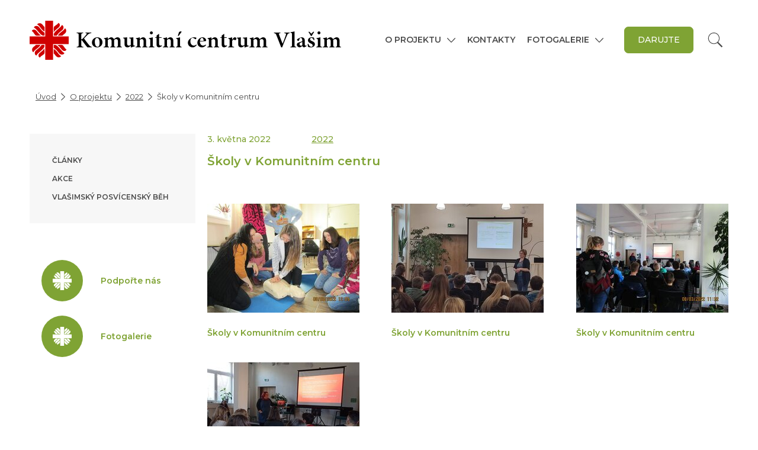

--- FILE ---
content_type: text/html; charset=UTF-8
request_url: https://komunitnicentrumvlasim.cz/o-projektu/galerie/2022/skoly-v-komunitnim-centru/
body_size: 3934
content:

<!doctype html>
<html lang="cs">
	<head>
		
		<script>
			window.dataLayer = window.dataLayer || [];
			let dataLayerData = [{"organization":"Komunitn\u00ed centrum Vla\u0161im","brand":"Charita \u010cesk\u00e1 republika","domain":"komunitnicentrumvlasim.cz","language":"cs","currency":"CZK","enviroment":"production","page":{"type":"mgallery-detail","name":"2022","title":"2022","path":"\/o-projektu\/galerie\/2022\/skoly-v-komunitnim-centru\/","last_update":"2022-06-03 10:19:19"},"user":{"id":0,"login_status":"offline","login_current_date":"","login_last_date":""},"_clear":true}];

			for (let i = 0; i < dataLayerData.length; i++)
				window.dataLayer.push(dataLayerData[i]);
		</script>		<meta charset="utf-8">
		<meta http-equiv="X-UA-Compatible" content="IE=edge">
		<meta name="keywords" content="Školy v Komunitním centru">
		<meta name="description" content="Školy v Komunitním centru">
		<meta name="author" content="Komunitní centrum Vlašim">
					<meta name="robots" content="index, follow">
			<meta name="googlebot" content="index, follow, snippet, archive">
				<meta name="viewport" content="width=device-width, initial-scale=1">

		<meta name="dcterms.dateCopyrighted" content="2026">
		<meta name="dcterms.rights" content="(c) VIZUS.CZ s.r.o. 26 | 3.2.17, 2025-12-16 09:36:11">
		<meta name="dcterms.rightsHolder" content="(c) VIZUS.CZ s.r.o.">

		<link href="/res/shared/favicon.ico" rel="icon" type="image/x-icon">
		<link rel="apple-touch-icon" href="/res/shared/images/icon-192.png">
		<meta name="msapplication-square70x70logo" content="/res/shared/images/icon-70.png">
		<meta name="msapplication-square150x150logo" content="/res/shared/images/icon-150.png">

		<meta name="theme-color" content="#b91919">
		<meta name="apple-mobile-web-app-status-bar-style" content="#b91919">

		<meta name="format-detection" content="telephone=no">

		<meta property="og:url" content="https://komunitnicentrumvlasim.cz/o-projektu/galerie/2022/skoly-v-komunitnim-centru/">
		<meta property="og:title" content="Školy v Komunitním centru">
		<meta property="og:description" content="Školy v Komunitním centru">
		<meta property="og:site_name" content="Komunitní centrum Vlašim">
		<meta property="og:type" content="website">

									<meta property="og:image" content="https://komunitnicentrumvlasim.cz/res/shared/images/og-default.jpg">
				<meta property="og:image:width" content="1200">
				<meta property="og:image:height" content="630">
					
		<link href="https://fonts.googleapis.com/css?family=Montserrat:400,500,600&display=swap&subset=latin-ext" rel="stylesheet" />
		<link href="https://use.typekit.net/ols2dab.css" rel="stylesheet" />

			<link href="/res/cache/web-head-a32188b15fc2bb59d8bd6afa10c4be9a.css?version=1768640409" rel="stylesheet">
			<link href="/res/cache/web-print-f6a2280f0bb7cba273f44c6788019b59.css?version=1768608363" rel="stylesheet" media="print">

			<script src="/res/cache/web-header-472c0a6095b04cc9d53bf8757e74336a.js?version=1768688481"></script>

		<title>Školy v Komunitním centru</title>

		<!-- code_head -->
		
		
		
		
				<script>
			if (window.vizus && window.vizus.cmp)
				window.vizus.cmp.consent.onchange = () => {document.location.reload(); }
		</script>
	</head>
	<body id="top" class="is-loading page shadow simpler web-status-run" data-template="WebMGalleryDetail">
		<!-- code_body_Start-->
				<!-- header -->
<header>
	<div class="container header-top">
		<a class="header-top-logo" href="/" title="Komunitní centrum Vlašim">
			<img class="lazyload" data-src="/res/shared/images/logo-cross-2022.svg" alt="Komunitní centrum Vlašim" />
							<h1>Komunitní centrum Vlašim</h1>
					</a>

		<div class="header-top-controls is-link">
			<!-- language switch -->
			
			<!-- menu -->
							<ul class="header-top-menu level1"><li class="dropdown "><a class="dropdown-toggle" href="/o-projektu/" title="O projektu" aria-expanded="false" aria-haspopup="true" role="button"><span>O projektu</span><span class="caret"></span></a><ul class="dropdown-menu level2"><li class="dropdown "><a class="dropdown-toggle" href="/o-projektu/clanky/" title="Články" aria-expanded="false" aria-haspopup="true" role="button"><span>Články</span><span class="caret"></span></a><ul class="dropdown-menu level3"><li><a href="/o-projektu/clanky/2021/" title="2021">2021</a></li><li><a href="/o-projektu/clanky/2022/" title="2022">2022</a></li><li><a href="/o-projektu/clanky/2023/" title="2023">2023</a></li><li><a href="/o-projektu/clanky/2024/" title="2024">2024</a></li><li><a href="/o-projektu/clanky/2025/" title="2025">2025</a></li></ul></li><li class="dropdown "><a class="dropdown-toggle" href="/o-projektu/akce/" title="Akce" aria-expanded="false" aria-haspopup="true" role="button"><span>Akce</span><span class="caret"></span></a><ul class="dropdown-menu level3"><li><a href="/o-projektu/akce/akce/" title="Akce">Akce</a></li></ul></li><li><a href="/o-projektu/vlasimsky-posvicensky-beh/" title="Vlašimský posvícenský běh">Vlašimský posvícenský běh</a></li></ul></li><li><a href="/kontakty/" title="Kontakty">Kontakty</a></li><li class="dropdown "><a class="dropdown-toggle" href="/fotogalerie/" title="Fotogalerie" aria-expanded="false" aria-haspopup="true" role="button"><span>Fotogalerie</span><span class="caret"></span></a><ul class="dropdown-menu level2"><li><a href="/fotogalerie/2021/" title="2021">2021</a></li><li><a href="/fotogalerie/2020/" title="2020">2020</a></li><li><a href="/fotogalerie/2022/" title="2022">2022</a></li><li><a href="/fotogalerie/2023/" title="2023">2023</a></li><li><a href="/fotogalerie/2024/" title="2024">2024</a></li><li><a href="/fotogalerie/2025/" title="2025">2025</a></li></ul></li></ul>			
			<!-- language switch -->
			
							<!-- darovaci tlacitko -->
				<div class="header-top-link">
					<a class="btn btn-default" href="/podporte-nas/" title="Darujte">Darujte</a>
				</div>
			
			<!-- socials -->
						<!-- Phasellus gravida semper nisi
			https://www.idnes.cz/zpravy/zahranicni/italie-rakousko-koronavirus-opatreni-karantena-zakaz.A200310_135202_zahranicni_jhr -->

			<!-- search -->
			<div class="header-top-search-wrap">
				<form class="header-top-search" action="/vyhledavani/" method="get">
					<input class="form-control" name="query" type="text" placeholder="Hledaný text" aria-label="Hledaný text" />
					<button class="btn btn-default" type="submit" aria-label="Vyhledat"></button>
				</form>
			</div>
		</div>

		<!-- opens main menu on mobile -->
		<button class="navbar-toggle collapsed" type="button" aria-expanded="false" aria-label="Zobrazit menu" data-target="#main-menu" data-toggle="collapse">
			<span class="icon-bar"></span>
			<span class="icon-bar"></span>
			<span class="icon-bar"></span>
		</button>

		<!-- line for simpler version -->
			</div>

	<!-- main-menu -->
			<div class="main-menu">
			<div class="container">
				<div class="row">
					<div class="col-xs-12 col-md-3 main-menu-blank"></div>
					<div class="col-xs-12 col-md-9 main-menu-wrap">
						<div id="main-menu" class="collapse navbar-collapse">
															<div class="main-menu-top">
									<!-- darovaci tlacitko -->
									<a class="btn btn-default" href="/podporte-nas/" title="Darujte">Darujte</a>
								</div>
							
							<ul class="nav navbar-nav level1"><li class="dropdown "><a class="dropdown-toggle" href="/o-projektu/" title="O projektu" aria-expanded="false" aria-haspopup="true" role="button"><span>O projektu</span><span class="caret"></span></a><ul class="dropdown-menu level2"><li class="dropdown "><a class="dropdown-toggle" href="/o-projektu/clanky/" title="Články" aria-expanded="false" aria-haspopup="true" role="button"><span>Články</span><span class="caret"></span></a><ul class="dropdown-menu level3"><li><a href="/o-projektu/clanky/2021/" title="2021">2021</a></li><li><a href="/o-projektu/clanky/2022/" title="2022">2022</a></li><li><a href="/o-projektu/clanky/2023/" title="2023">2023</a></li><li><a href="/o-projektu/clanky/2024/" title="2024">2024</a></li><li><a href="/o-projektu/clanky/2025/" title="2025">2025</a></li></ul></li><li class="dropdown "><a class="dropdown-toggle" href="/o-projektu/akce/" title="Akce" aria-expanded="false" aria-haspopup="true" role="button"><span>Akce</span><span class="caret"></span></a><ul class="dropdown-menu level3"><li><a href="/o-projektu/akce/akce/" title="Akce">Akce</a></li></ul></li><li><a href="/o-projektu/vlasimsky-posvicensky-beh/" title="Vlašimský posvícenský běh">Vlašimský posvícenský běh</a></li></ul></li><li><a href="/kontakty/" title="Kontakty">Kontakty</a></li><li class="dropdown "><a class="dropdown-toggle" href="/fotogalerie/" title="Fotogalerie" aria-expanded="false" aria-haspopup="true" role="button"><span>Fotogalerie</span><span class="caret"></span></a><ul class="dropdown-menu level2"><li><a href="/fotogalerie/2021/" title="2021">2021</a></li><li><a href="/fotogalerie/2020/" title="2020">2020</a></li><li><a href="/fotogalerie/2022/" title="2022">2022</a></li><li><a href="/fotogalerie/2023/" title="2023">2023</a></li><li><a href="/fotogalerie/2024/" title="2024">2024</a></li><li><a href="/fotogalerie/2025/" title="2025">2025</a></li></ul></li></ul>
							<div class="main-menu-bottom">
								<!-- mobile language switch -->
								
								<!-- socials -->
																	<div class="socials-mobile">
																					<a class="item" href="https://www.facebook.com/vlasim.charita" title="Facebook" target="_blank">
												<img class="lazyload" data-src="/res/shared/images/icon-facebook-gray.svg" alt="Facebook" />
											</a>
																					<a class="item" href="http://www.youtube.com" title="Youtube" target="_blank">
												<img class="lazyload" data-src="/res/shared/images/icon-youtube-gray.svg" alt="Youtube" />
											</a>
																			</div>
								
								<!-- menu -->
															</div>
						</div>
					</div>
				</div>
			</div>
		</div>
	
	<div class="search-mobile">
		<form class="" action="/vyhledavani/" method="get" role="search">
			<input class="form-control" name="query" type="text" placeholder="Hledaný text" aria-label="Hledaný text" />
			<button class="btn btn-default" type="submit">Vyhledat</button>
		</form>
	</div>
</header>
<div class="main-menu-darkness"></div>

<!-- breadcrumb -->
	<div class="container">
		<ol class="breadcrumb"><li class="path-item path-item-home"><a href="/" title="Úvodní stránka">Úvod</a></li><li class="path-item path-item-page"><a href="/o-projektu/" title="O projektu">O projektu</a></li><li class="path-item path-item-page"><a href="/o-projektu/galerie/2022/" title="2022">2022</a></li><li class="path-item path-item-page"><span title="">Školy v Komunitním centru</span></li></ol>	</div>

<!-- content -->
<section class="content">
	<div class="container">
		<div class="row">
			<!-- content left -->
			<div class="col-xs-12 col-md-3 content-left">
				<!-- content boxes -->
				<div class="content-boxes">
					<!-- submenu -->
											<div class="box submenu">
							<ul class=" level2"><li class="first filled"><a href="/o-projektu/clanky/" title="Články" class="first filled">Články</a></li><li class="filled"><a href="/o-projektu/akce/" title="Akce" class="filled">Akce</a></li><li class="last empty"><a href="/o-projektu/vlasimsky-posvicensky-beh/" title="Vlašimský posvícenský běh" class="last empty">Vlašimský posvícenský běh</a></li></ul>						</div>
					
					<!-- circles -->
											<div class="box circles">
															<a class="item" href="/podporte-nas/" title="Podpořte nás">
									<div class="circle info lazyload"></div>
									<h4 class="title">Podpořte nás</h4>
								</a>
															<a class="item" href="https://komunitnicentrumvlasim.cz/fotogalerie/2022/" title="Fotogalerie">
									<div class="circle info lazyload"></div>
									<h4 class="title">Fotogalerie</h4>
								</a>
													</div>
					
					<!-- infographics -->
									</div>
			</div>

			<!-- content right -->
			<div class="col-xs-12 col-md-9 content-right">
				
				
			<!-- component dynamic -->
									<section class="component component-dynamic">
					
<div class="items-detail gallery">
	<div class="top">
		<div class="text">
			<div class="info">
				<span>3. května 2022</span>

									<span><a href="/o-projektu/galerie/2022/" title="2022">2022</a></span>
							</div>
			<h1 class="title">Školy v Komunitním centru</h1>
		</div>
	</div>

	<p class="perex"></p>

			<div class="row pictures">
							<div class="col-xs-4 pictures-item">
					<a class="glightbox pictures-inside" href="/res/archive/003/000366_05_008577.jpg?seek=1654245037" title="" data-gallery="pictures" data-title="Školy v Komunitním centru">
						<img class="pictures-image lazyload" data-src="/res/archive/003/000366_59_008587.jpg?seek=1654245038" alt="Školy v Komunitním centru" />
						<strong>Školy v Komunitním centru</strong>
					</a>
				</div>
							<div class="col-xs-4 pictures-item">
					<a class="glightbox pictures-inside" href="/res/archive/003/000367_05_008602.jpg?seek=1720525000" title="" data-gallery="pictures" data-title="Školy v Komunitním centru">
						<img class="pictures-image lazyload" data-src="/res/archive/003/000367_59_008612.jpg?seek=1720525001" alt="Školy v Komunitním centru" />
						<strong>Školy v Komunitním centru</strong>
					</a>
				</div>
							<div class="col-xs-4 pictures-item">
					<a class="glightbox pictures-inside" href="/res/archive/003/000368_05_008627.jpg?seek=1654245068" title="" data-gallery="pictures" data-title="Školy v Komunitním centru">
						<img class="pictures-image lazyload" data-src="/res/archive/003/000368_59_008637.jpg?seek=1654245069" alt="Školy v Komunitním centru" />
						<strong>Školy v Komunitním centru</strong>
					</a>
				</div>
							<div class="col-xs-4 pictures-item">
					<a class="glightbox pictures-inside" href="/res/archive/003/000365_05_008552.jpg?seek=1654245086" title="" data-gallery="pictures" data-title="Školy v Komunitním centru">
						<img class="pictures-image lazyload" data-src="/res/archive/003/000365_59_008562.jpg?seek=1654245087" alt="Školy v Komunitním centru" />
						<strong>Školy v Komunitním centru</strong>
					</a>
				</div>
					</div>
	</div>
				</section>
					
			
				
				<!-- navigation -->
				<div class="col-xs-12 page-navi">
					<a href="javascript:window.history.back();" title="Zpět"><span>Zpět</span></a>
					<a class="anchor" href="#top" title="Nahoru"><span>Nahoru</span></a>
					<a href="javascript:window.print();" title="Tisk"><span>Tisk</span></a>
				</div>

				<!-- signpost -->
							</div>
		</div>
	</div>
</section>

<!-- footer -->
<footer>
	<div class="container">
		<div class="row top">
			<div class="col-xs-12 col-sm-4">
				<h4 class="title main">Komunitní centrum Vlašim</h4>
				<p class="contact">
					Tovární 2042<br />
					258 01 Vlašim<br />
										E-mail: <a href="mailto:info@charitavlasim.cz">info@charitavlasim.cz</a><br />									</p>
			</div>

												<div class="col-xs-12 col-sm-1"></div>
					<div class="col-xs-12 col-sm-3">
						<h4 class="title">O charitě</h4>
						<ul>
															<li><a href="/o-charite/kdo-jsme/" title="Kdo jsme">Kdo jsme</a></li>
															<li><a href="/o-charite/podporuji-nas/" title="Podporují nás">Podporují nás</a></li>
													</ul>
					</div>
									<div class="col-xs-12 col-sm-1"></div>
					<div class="col-xs-12 col-sm-3">
						<h4 class="title">Odkaz</h4>
						<ul>
															<li><a href="https://vlasim.charita.cz/" target="_blank" title="Charita Vlašim" class="external-link">Charita Vlašim</a></li>
															<li><a href="http://vlasimska-charitni.cz/" title="Vlašimská Charitní s.r.o.">Vlašimská Charitní s.r.o.</a></li>
															<li><a href="https://www.kudyznudy.cz/" title="Kudy z nudy">Kudy z nudy</a></li>
															<li><a href="https://www.darkydobromysl.cz/" title="Komunitní obchůdek Dobromysl">Komunitní obchůdek Dobromysl</a></li>
													</ul>
					</div>
									</div>
		<div class="row middle">
			<div class="col-xs-12 col-sm-4">
									<!--<a class="btn btn-default" href="javascript: alert('TODO');" target="_blank" title="Adresář služeb">Adresář služeb</a>-->
							</div>
			<div class="col-xs-12 col-sm-1"></div>
			<div class="col-xs-12 col-sm-7 socials">
									<a class="item facebook" href="https://www.facebook.com/vlasim.charita" target="_blank" title="Facebook">Facebook</a>
									<a class="item youtube" href="http://www.youtube.com" target="_blank" title="Youtube">Youtube</a>
							</div>
		</div>
		<div class="row bottom">
			<div class="col-xs-12">
				<p><span>&copy; 2026 Charita Česká republika</span> <a href="https://www.vizus.cz/" target="_blank" title="VIZUS &ndash; tvorba www stránek">VIZUS.CZ s.r.o.</a></p>
			</div>
		</div>
	</div>
</footer>


<script>
	document.addEventListener('DOMContentLoaded', () => {
		const element = document.getElementById('LoaderAiAssistant');

		if (element)
			element.href = '/res/shared/images/ai-assistant/loader.svg';
	})
</script>
			<script src="/res/cache/web-footer-41552a0e499809c146c5c84087c94f7f.js?version=1768684832"></script>
	</body>
</html>

--- FILE ---
content_type: text/css
request_url: https://komunitnicentrumvlasim.cz/res/cache/web-head-a32188b15fc2bb59d8bd6afa10c4be9a.css?version=1768640409
body_size: 146544
content:
/*!
 * Resource /res/shared/css/bootstrap.css from 2024-11-08 13:55:15
 *
 */
/*!
 * Generated using the Bootstrap Customizer (https://getbootstrap.com/docs/3.4/customize/)
 */
/*!
 * Bootstrap v3.4.1 (https://getbootstrap.com/)
 * Copyright 2011-2019 Twitter, Inc.
 * Licensed under MIT (https://github.com/twbs/bootstrap/blob/master/LICENSE)
 */
/*! normalize.css v3.0.3 | MIT License | github.com/necolas/normalize.css */html{-ms-text-size-adjust:100%;-webkit-text-size-adjust:100%;font-family:sans-serif}body{margin:0}article,aside,details,figcaption,figure,footer,header,hgroup,main,menu,nav,section,summary{display:block}audio,canvas,progress,video{display:inline-block;vertical-align:baseline}audio:not([controls]){display:none;height:0}[hidden],template{display:none}a{background-color:transparent}a:active,a:hover{outline:0}abbr[title]{border-bottom:none;text-decoration:underline;text-decoration:underline dotted}b,strong{font-weight:700}dfn{font-style:italic}h1{font-size:2em;margin:.67em 0}mark{background:#ff0;color:#000}small{font-size:80%}sub,sup{font-size:75%;line-height:0;position:relative;vertical-align:baseline}sup{top:-.5em}sub{bottom:-.25em}img{border:0}svg:not(:root){overflow:hidden}figure{margin:1em 40px}hr{-webkit-box-sizing:content-box;-moz-box-sizing:content-box;box-sizing:content-box;height:0}pre{overflow:auto}code,kbd,pre,samp{font-family:monospace,monospace;font-size:1em}button,input,optgroup,select,textarea{color:inherit;font:inherit;margin:0}button{overflow:visible}button,select{text-transform:none}button,html input[type=button],input[type=reset],input[type=submit]{-webkit-appearance:button;cursor:pointer}button[disabled],html input[disabled]{cursor:default}button::-moz-focus-inner,input::-moz-focus-inner{border:0;padding:0}input{line-height:normal}input[type=checkbox],input[type=radio]{-webkit-box-sizing:border-box;-moz-box-sizing:border-box;box-sizing:border-box;padding:0}input[type=number]::-webkit-inner-spin-button,input[type=number]::-webkit-outer-spin-button{height:auto}input[type=search]{-webkit-appearance:textfield;-webkit-box-sizing:content-box;-moz-box-sizing:content-box;box-sizing:content-box}input[type=search]::-webkit-search-cancel-button,input[type=search]::-webkit-search-decoration{-webkit-appearance:none}fieldset{border:1px solid silver;margin:0 2px;padding:.35em .625em .75em}textarea{overflow:auto}optgroup{font-weight:700}table{border-collapse:collapse;border-spacing:0}td,th{padding:0}
/*! Source: https://github.com/h5bp/html5-boilerplate/blob/master/src/css/main.css */@media print{*,:after,:before{background:transparent!important;-webkit-box-shadow:none!important;box-shadow:none!important;color:#000!important;text-shadow:none!important}a,a:visited{text-decoration:underline}a[href]:after{content:" (" attr(href) ")"}abbr[title]:after{content:" (" attr(title) ")"}a[href^="#"]:after,a[href^="javascript:"]:after{content:""}blockquote,pre{border:1px solid #999;page-break-inside:avoid}thead{display:table-header-group}img,tr{page-break-inside:avoid}img{max-width:100%!important}h2,h3,p{orphans:3;widows:3}h2,h3{page-break-after:avoid}.navbar{display:none}.btn>.caret,.dropup>.btn>.caret{border-top-color:#000!important}.label{border:1px solid #000}.table{border-collapse:collapse!important}.table td,.table th{background-color:#fff!important}.table-bordered td,.table-bordered th{border:1px solid #ddd!important}}*,:after,:before{-webkit-box-sizing:border-box;-moz-box-sizing:border-box;box-sizing:border-box}html{-webkit-tap-highlight-color:rgba(0,0,0,0);font-size:10px}body{color:#333;font-family:Helvetica Neue,Helvetica,Arial,sans-serif;line-height:1.42857143}button,input,select,textarea{font-family:inherit;font-size:inherit;line-height:inherit}a{color:#337ab7;text-decoration:none}a:focus,a:hover{color:#23527c;text-decoration:underline}a:focus{outline:5px auto -webkit-focus-ring-color;outline-offset:-2px}figure{margin:0}img{vertical-align:middle}.img-responsive{display:block;height:auto;max-width:100%}.img-rounded{border-radius:6px}.img-thumbnail{background-color:#fff;border:1px solid #ddd;border-radius:4px;display:inline-block;height:auto;line-height:1.42857143;max-width:100%;padding:4px;-webkit-transition:all .2s ease-in-out;-o-transition:all .2s ease-in-out;transition:all .2s ease-in-out}.img-circle{border-radius:50%}hr{border:0;border-top:1px solid #eee;margin-bottom:20px;margin-top:20px}.sr-only{clip:rect(0,0,0,0);border:0;height:1px;margin:-1px;overflow:hidden;padding:0;position:absolute;width:1px}.sr-only-focusable:active,.sr-only-focusable:focus{clip:auto;height:auto;margin:0;overflow:visible;position:static;width:auto}[role=button]{cursor:pointer}.container{margin-left:auto;margin-right:auto;padding-left:10px;padding-right:10px}@media (min-width:800px){.container{width:100%}}@media (min-width:1040px){.container{width:100%}}@media (min-width:1260px){.container{width:1200px}}.container-fluid{margin-left:auto;margin-right:auto;padding-left:10px;padding-right:10px}.row{margin-left:-10px;margin-right:-10px}.row-no-gutters{margin-left:0;margin-right:0}.row-no-gutters [class*=col-]{padding-left:0;padding-right:0}.col-lg-1,.col-lg-10,.col-lg-11,.col-lg-12,.col-lg-2,.col-lg-3,.col-lg-4,.col-lg-5,.col-lg-6,.col-lg-7,.col-lg-8,.col-lg-9,.col-md-1,.col-md-10,.col-md-11,.col-md-12,.col-md-2,.col-md-3,.col-md-4,.col-md-5,.col-md-6,.col-md-7,.col-md-8,.col-md-9,.col-sm-1,.col-sm-10,.col-sm-11,.col-sm-12,.col-sm-2,.col-sm-3,.col-sm-4,.col-sm-5,.col-sm-6,.col-sm-7,.col-sm-8,.col-sm-9,.col-xs-1,.col-xs-10,.col-xs-11,.col-xs-12,.col-xs-2,.col-xs-3,.col-xs-4,.col-xs-5,.col-xs-6,.col-xs-7,.col-xs-8,.col-xs-9{min-height:1px;padding-left:10px;padding-right:10px;position:relative}.col-xs-1,.col-xs-10,.col-xs-11,.col-xs-12,.col-xs-2,.col-xs-3,.col-xs-4,.col-xs-5,.col-xs-6,.col-xs-7,.col-xs-8,.col-xs-9{float:left}.col-xs-12{width:100%}.col-xs-11{width:91.66666667%}.col-xs-10{width:83.33333333%}.col-xs-9{width:75%}.col-xs-8{width:66.66666667%}.col-xs-7{width:58.33333333%}.col-xs-6{width:50%}.col-xs-5{width:41.66666667%}.col-xs-4{width:33.33333333%}.col-xs-3{width:25%}.col-xs-2{width:16.66666667%}.col-xs-1{width:8.33333333%}.col-xs-pull-12{right:100%}.col-xs-pull-11{right:91.66666667%}.col-xs-pull-10{right:83.33333333%}.col-xs-pull-9{right:75%}.col-xs-pull-8{right:66.66666667%}.col-xs-pull-7{right:58.33333333%}.col-xs-pull-6{right:50%}.col-xs-pull-5{right:41.66666667%}.col-xs-pull-4{right:33.33333333%}.col-xs-pull-3{right:25%}.col-xs-pull-2{right:16.66666667%}.col-xs-pull-1{right:8.33333333%}.col-xs-pull-0{right:auto}.col-xs-push-12{left:100%}.col-xs-push-11{left:91.66666667%}.col-xs-push-10{left:83.33333333%}.col-xs-push-9{left:75%}.col-xs-push-8{left:66.66666667%}.col-xs-push-7{left:58.33333333%}.col-xs-push-6{left:50%}.col-xs-push-5{left:41.66666667%}.col-xs-push-4{left:33.33333333%}.col-xs-push-3{left:25%}.col-xs-push-2{left:16.66666667%}.col-xs-push-1{left:8.33333333%}.col-xs-push-0{left:auto}.col-xs-offset-12{margin-left:100%}.col-xs-offset-11{margin-left:91.66666667%}.col-xs-offset-10{margin-left:83.33333333%}.col-xs-offset-9{margin-left:75%}.col-xs-offset-8{margin-left:66.66666667%}.col-xs-offset-7{margin-left:58.33333333%}.col-xs-offset-6{margin-left:50%}.col-xs-offset-5{margin-left:41.66666667%}.col-xs-offset-4{margin-left:33.33333333%}.col-xs-offset-3{margin-left:25%}.col-xs-offset-2{margin-left:16.66666667%}.col-xs-offset-1{margin-left:8.33333333%}.col-xs-offset-0{margin-left:0}@media (min-width:800px){.col-sm-1,.col-sm-10,.col-sm-11,.col-sm-12,.col-sm-2,.col-sm-3,.col-sm-4,.col-sm-5,.col-sm-6,.col-sm-7,.col-sm-8,.col-sm-9{float:left}.col-sm-12{width:100%}.col-sm-11{width:91.66666667%}.col-sm-10{width:83.33333333%}.col-sm-9{width:75%}.col-sm-8{width:66.66666667%}.col-sm-7{width:58.33333333%}.col-sm-6{width:50%}.col-sm-5{width:41.66666667%}.col-sm-4{width:33.33333333%}.col-sm-3{width:25%}.col-sm-2{width:16.66666667%}.col-sm-1{width:8.33333333%}.col-sm-pull-12{right:100%}.col-sm-pull-11{right:91.66666667%}.col-sm-pull-10{right:83.33333333%}.col-sm-pull-9{right:75%}.col-sm-pull-8{right:66.66666667%}.col-sm-pull-7{right:58.33333333%}.col-sm-pull-6{right:50%}.col-sm-pull-5{right:41.66666667%}.col-sm-pull-4{right:33.33333333%}.col-sm-pull-3{right:25%}.col-sm-pull-2{right:16.66666667%}.col-sm-pull-1{right:8.33333333%}.col-sm-pull-0{right:auto}.col-sm-push-12{left:100%}.col-sm-push-11{left:91.66666667%}.col-sm-push-10{left:83.33333333%}.col-sm-push-9{left:75%}.col-sm-push-8{left:66.66666667%}.col-sm-push-7{left:58.33333333%}.col-sm-push-6{left:50%}.col-sm-push-5{left:41.66666667%}.col-sm-push-4{left:33.33333333%}.col-sm-push-3{left:25%}.col-sm-push-2{left:16.66666667%}.col-sm-push-1{left:8.33333333%}.col-sm-push-0{left:auto}.col-sm-offset-12{margin-left:100%}.col-sm-offset-11{margin-left:91.66666667%}.col-sm-offset-10{margin-left:83.33333333%}.col-sm-offset-9{margin-left:75%}.col-sm-offset-8{margin-left:66.66666667%}.col-sm-offset-7{margin-left:58.33333333%}.col-sm-offset-6{margin-left:50%}.col-sm-offset-5{margin-left:41.66666667%}.col-sm-offset-4{margin-left:33.33333333%}.col-sm-offset-3{margin-left:25%}.col-sm-offset-2{margin-left:16.66666667%}.col-sm-offset-1{margin-left:8.33333333%}.col-sm-offset-0{margin-left:0}}@media (min-width:1040px){.col-md-1,.col-md-10,.col-md-11,.col-md-12,.col-md-2,.col-md-3,.col-md-4,.col-md-5,.col-md-6,.col-md-7,.col-md-8,.col-md-9{float:left}.col-md-12{width:100%}.col-md-11{width:91.66666667%}.col-md-10{width:83.33333333%}.col-md-9{width:75%}.col-md-8{width:66.66666667%}.col-md-7{width:58.33333333%}.col-md-6{width:50%}.col-md-5{width:41.66666667%}.col-md-4{width:33.33333333%}.col-md-3{width:25%}.col-md-2{width:16.66666667%}.col-md-1{width:8.33333333%}.col-md-pull-12{right:100%}.col-md-pull-11{right:91.66666667%}.col-md-pull-10{right:83.33333333%}.col-md-pull-9{right:75%}.col-md-pull-8{right:66.66666667%}.col-md-pull-7{right:58.33333333%}.col-md-pull-6{right:50%}.col-md-pull-5{right:41.66666667%}.col-md-pull-4{right:33.33333333%}.col-md-pull-3{right:25%}.col-md-pull-2{right:16.66666667%}.col-md-pull-1{right:8.33333333%}.col-md-pull-0{right:auto}.col-md-push-12{left:100%}.col-md-push-11{left:91.66666667%}.col-md-push-10{left:83.33333333%}.col-md-push-9{left:75%}.col-md-push-8{left:66.66666667%}.col-md-push-7{left:58.33333333%}.col-md-push-6{left:50%}.col-md-push-5{left:41.66666667%}.col-md-push-4{left:33.33333333%}.col-md-push-3{left:25%}.col-md-push-2{left:16.66666667%}.col-md-push-1{left:8.33333333%}.col-md-push-0{left:auto}.col-md-offset-12{margin-left:100%}.col-md-offset-11{margin-left:91.66666667%}.col-md-offset-10{margin-left:83.33333333%}.col-md-offset-9{margin-left:75%}.col-md-offset-8{margin-left:66.66666667%}.col-md-offset-7{margin-left:58.33333333%}.col-md-offset-6{margin-left:50%}.col-md-offset-5{margin-left:41.66666667%}.col-md-offset-4{margin-left:33.33333333%}.col-md-offset-3{margin-left:25%}.col-md-offset-2{margin-left:16.66666667%}.col-md-offset-1{margin-left:8.33333333%}.col-md-offset-0{margin-left:0}}@media (min-width:1260px){.col-lg-1,.col-lg-10,.col-lg-11,.col-lg-12,.col-lg-2,.col-lg-3,.col-lg-4,.col-lg-5,.col-lg-6,.col-lg-7,.col-lg-8,.col-lg-9{float:left}.col-lg-12{width:100%}.col-lg-11{width:91.66666667%}.col-lg-10{width:83.33333333%}.col-lg-9{width:75%}.col-lg-8{width:66.66666667%}.col-lg-7{width:58.33333333%}.col-lg-6{width:50%}.col-lg-5{width:41.66666667%}.col-lg-4{width:33.33333333%}.col-lg-3{width:25%}.col-lg-2{width:16.66666667%}.col-lg-1{width:8.33333333%}.col-lg-pull-12{right:100%}.col-lg-pull-11{right:91.66666667%}.col-lg-pull-10{right:83.33333333%}.col-lg-pull-9{right:75%}.col-lg-pull-8{right:66.66666667%}.col-lg-pull-7{right:58.33333333%}.col-lg-pull-6{right:50%}.col-lg-pull-5{right:41.66666667%}.col-lg-pull-4{right:33.33333333%}.col-lg-pull-3{right:25%}.col-lg-pull-2{right:16.66666667%}.col-lg-pull-1{right:8.33333333%}.col-lg-pull-0{right:auto}.col-lg-push-12{left:100%}.col-lg-push-11{left:91.66666667%}.col-lg-push-10{left:83.33333333%}.col-lg-push-9{left:75%}.col-lg-push-8{left:66.66666667%}.col-lg-push-7{left:58.33333333%}.col-lg-push-6{left:50%}.col-lg-push-5{left:41.66666667%}.col-lg-push-4{left:33.33333333%}.col-lg-push-3{left:25%}.col-lg-push-2{left:16.66666667%}.col-lg-push-1{left:8.33333333%}.col-lg-push-0{left:auto}.col-lg-offset-12{margin-left:100%}.col-lg-offset-11{margin-left:91.66666667%}.col-lg-offset-10{margin-left:83.33333333%}.col-lg-offset-9{margin-left:75%}.col-lg-offset-8{margin-left:66.66666667%}.col-lg-offset-7{margin-left:58.33333333%}.col-lg-offset-6{margin-left:50%}.col-lg-offset-5{margin-left:41.66666667%}.col-lg-offset-4{margin-left:33.33333333%}.col-lg-offset-3{margin-left:25%}.col-lg-offset-2{margin-left:16.66666667%}.col-lg-offset-1{margin-left:8.33333333%}.col-lg-offset-0{margin-left:0}}fieldset{margin:0;min-width:0}fieldset,legend{border:0;padding:0}legend{border-bottom:1px solid #e5e5e5;color:#333;display:block;font-size:21px;line-height:inherit;margin-bottom:20px;width:100%}label{display:inline-block;font-weight:700;margin-bottom:5px;max-width:100%}input[type=search]{-webkit-appearance:none;appearance:none;-webkit-box-sizing:border-box;-moz-box-sizing:border-box;box-sizing:border-box}input[type=checkbox],input[type=radio]{line-height:normal;margin:4px 0 0;margin-top:1px\9}fieldset[disabled] input[type=checkbox],fieldset[disabled] input[type=radio],input[type=checkbox].disabled,input[type=checkbox][disabled],input[type=radio].disabled,input[type=radio][disabled]{cursor:not-allowed}input[type=file]{display:block}input[type=range]{display:block;width:100%}select[multiple],select[size]{height:auto}input[type=checkbox]:focus,input[type=file]:focus,input[type=radio]:focus{outline:5px auto -webkit-focus-ring-color;outline-offset:-2px}output{padding-top:7px}.form-control,output{color:#555;display:block;font-size:14px;line-height:1.42857143}.form-control{background-image:none;border:1px solid #ccc;border-radius:4px;-webkit-box-shadow:inset 0 1px 1px rgba(0,0,0,.075);box-shadow:inset 0 1px 1px rgba(0,0,0,.075);height:34px;padding:6px 12px;-webkit-transition:border-color .15s ease-in-out,-webkit-box-shadow .15s ease-in-out;-o-transition:border-color .15s ease-in-out,box-shadow .15s ease-in-out;transition:border-color .15s ease-in-out,box-shadow .15s ease-in-out;width:100%}.form-control:focus{border-color:#66afe9;-webkit-box-shadow:inset 0 1px 1px rgba(0,0,0,.075),0 0 8px rgba(102,175,233,.6);box-shadow:inset 0 1px 1px rgba(0,0,0,.075),0 0 8px rgba(102,175,233,.6);outline:0}.form-control::-moz-placeholder{color:#999;opacity:1}.form-control:-ms-input-placeholder{color:#999}.form-control::-webkit-input-placeholder{color:#999}.form-control::-ms-expand{background-color:transparent;border:0}.form-control[disabled],.form-control[readonly],fieldset[disabled] .form-control{background-color:#eee;opacity:1}.form-control[disabled],fieldset[disabled] .form-control{cursor:not-allowed}textarea.form-control{height:auto}@media screen and (-webkit-min-device-pixel-ratio:0){input[type=date].form-control,input[type=datetime-local].form-control,input[type=month].form-control,input[type=time].form-control{line-height:34px}.input-group-sm input[type=date],.input-group-sm input[type=datetime-local],.input-group-sm input[type=month],.input-group-sm input[type=time],input[type=date].input-sm,input[type=datetime-local].input-sm,input[type=month].input-sm,input[type=time].input-sm{line-height:30px}.input-group-lg input[type=date],.input-group-lg input[type=datetime-local],.input-group-lg input[type=month],.input-group-lg input[type=time],input[type=date].input-lg,input[type=datetime-local].input-lg,input[type=month].input-lg,input[type=time].input-lg{line-height:46px}}.form-group{margin-bottom:15px}.checkbox,.radio{display:block;margin-bottom:10px;margin-top:10px;position:relative}.checkbox.disabled label,.radio.disabled label,fieldset[disabled] .checkbox label,fieldset[disabled] .radio label{cursor:not-allowed}.checkbox label,.radio label{cursor:pointer;font-weight:400;margin-bottom:0;min-height:20px;padding-left:20px}.checkbox input[type=checkbox],.checkbox-inline input[type=checkbox],.radio input[type=radio],.radio-inline input[type=radio]{margin-left:-20px;margin-top:4px\9;position:absolute}.checkbox+.checkbox,.radio+.radio{margin-top:-5px}.checkbox-inline,.radio-inline{cursor:pointer;display:inline-block;font-weight:400;margin-bottom:0;padding-left:20px;position:relative;vertical-align:middle}.checkbox-inline.disabled,.radio-inline.disabled,fieldset[disabled] .checkbox-inline,fieldset[disabled] .radio-inline{cursor:not-allowed}.checkbox-inline+.checkbox-inline,.radio-inline+.radio-inline{margin-left:10px;margin-top:0}.form-control-static{margin-bottom:0;min-height:34px;padding-bottom:7px;padding-top:7px}.form-control-static.input-lg,.form-control-static.input-sm{padding-left:0;padding-right:0}.input-sm{border-radius:3px;font-size:12px;height:30px;line-height:1.5;padding:5px 10px}select.input-sm{height:30px;line-height:30px}select[multiple].input-sm,textarea.input-sm{height:auto}.form-group-sm .form-control{border-radius:3px;font-size:12px;height:30px;line-height:1.5;padding:5px 10px}.form-group-sm select.form-control{height:30px;line-height:30px}.form-group-sm select[multiple].form-control,.form-group-sm textarea.form-control{height:auto}.form-group-sm .form-control-static{font-size:12px;height:30px;line-height:1.5;min-height:32px;padding:6px 10px}.input-lg{border-radius:6px;font-size:18px;height:46px;line-height:1.3333333;padding:10px 16px}select.input-lg{height:46px;line-height:46px}select[multiple].input-lg,textarea.input-lg{height:auto}.form-group-lg .form-control{border-radius:6px;font-size:18px;height:46px;line-height:1.3333333;padding:10px 16px}.form-group-lg select.form-control{height:46px;line-height:46px}.form-group-lg select[multiple].form-control,.form-group-lg textarea.form-control{height:auto}.form-group-lg .form-control-static{font-size:18px;height:46px;line-height:1.3333333;min-height:38px;padding:11px 16px}.has-feedback{position:relative}.has-feedback .form-control{padding-right:42.5px}.form-control-feedback{display:block;height:34px;line-height:34px;pointer-events:none;position:absolute;right:0;text-align:center;top:0;width:34px;z-index:2}.form-group-lg .form-control+.form-control-feedback,.input-group-lg+.form-control-feedback,.input-lg+.form-control-feedback{height:46px;line-height:46px;width:46px}.form-group-sm .form-control+.form-control-feedback,.input-group-sm+.form-control-feedback,.input-sm+.form-control-feedback{height:30px;line-height:30px;width:30px}.has-success .checkbox,.has-success .checkbox-inline,.has-success .control-label,.has-success .help-block,.has-success .radio,.has-success .radio-inline,.has-success.checkbox label,.has-success.checkbox-inline label,.has-success.radio label,.has-success.radio-inline label{color:#3c763d}.has-success .form-control{border-color:#3c763d;-webkit-box-shadow:inset 0 1px 1px rgba(0,0,0,.075);box-shadow:inset 0 1px 1px rgba(0,0,0,.075)}.has-success .form-control:focus{border-color:#2b542c;-webkit-box-shadow:inset 0 1px 1px rgba(0,0,0,.075),0 0 6px #67b168;box-shadow:inset 0 1px 1px rgba(0,0,0,.075),0 0 6px #67b168}.has-success .input-group-addon{background-color:#dff0d8;border-color:#3c763d;color:#3c763d}.has-success .form-control-feedback{color:#3c763d}.has-warning .checkbox,.has-warning .checkbox-inline,.has-warning .control-label,.has-warning .help-block,.has-warning .radio,.has-warning .radio-inline,.has-warning.checkbox label,.has-warning.checkbox-inline label,.has-warning.radio label,.has-warning.radio-inline label{color:#8a6d3b}.has-warning .form-control{border-color:#8a6d3b;-webkit-box-shadow:inset 0 1px 1px rgba(0,0,0,.075);box-shadow:inset 0 1px 1px rgba(0,0,0,.075)}.has-warning .form-control:focus{border-color:#66512c;-webkit-box-shadow:inset 0 1px 1px rgba(0,0,0,.075),0 0 6px #c0a16b;box-shadow:inset 0 1px 1px rgba(0,0,0,.075),0 0 6px #c0a16b}.has-warning .input-group-addon{background-color:#fcf8e3;border-color:#8a6d3b;color:#8a6d3b}.has-warning .form-control-feedback{color:#8a6d3b}.has-error .checkbox,.has-error .checkbox-inline,.has-error .control-label,.has-error .help-block,.has-error .radio,.has-error .radio-inline,.has-error.checkbox label,.has-error.checkbox-inline label,.has-error.radio label,.has-error.radio-inline label{color:#a94442}.has-error .form-control{border-color:#a94442;-webkit-box-shadow:inset 0 1px 1px rgba(0,0,0,.075);box-shadow:inset 0 1px 1px rgba(0,0,0,.075)}.has-error .form-control:focus{border-color:#843534;-webkit-box-shadow:inset 0 1px 1px rgba(0,0,0,.075),0 0 6px #ce8483;box-shadow:inset 0 1px 1px rgba(0,0,0,.075),0 0 6px #ce8483}.has-error .input-group-addon{background-color:#f2dede;border-color:#a94442;color:#a94442}.has-error .form-control-feedback{color:#a94442}.has-feedback label~.form-control-feedback{top:25px}.has-feedback label.sr-only~.form-control-feedback{top:0}.help-block{color:#737373;display:block;margin-bottom:10px;margin-top:5px}@media (min-width:800px){.form-inline .form-group{display:inline-block;margin-bottom:0;vertical-align:middle}.form-inline .form-control{display:inline-block;vertical-align:middle;width:auto}.form-inline .form-control-static{display:inline-block}.form-inline .input-group{display:inline-table;vertical-align:middle}.form-inline .input-group .form-control,.form-inline .input-group .input-group-addon,.form-inline .input-group .input-group-btn{width:auto}.form-inline .input-group>.form-control{width:100%}.form-inline .control-label{margin-bottom:0;vertical-align:middle}.form-inline .checkbox,.form-inline .radio{display:inline-block;margin-bottom:0;margin-top:0;vertical-align:middle}.form-inline .checkbox label,.form-inline .radio label{padding-left:0}.form-inline .checkbox input[type=checkbox],.form-inline .radio input[type=radio]{margin-left:0;position:relative}.form-inline .has-feedback .form-control-feedback{top:0}}.form-horizontal .checkbox,.form-horizontal .checkbox-inline,.form-horizontal .radio,.form-horizontal .radio-inline{margin-bottom:0;margin-top:0;padding-top:7px}.form-horizontal .checkbox,.form-horizontal .radio{min-height:27px}.form-horizontal .form-group{margin-left:-10px;margin-right:-10px}@media (min-width:800px){.form-horizontal .control-label{margin-bottom:0;padding-top:7px;text-align:right}}.form-horizontal .has-feedback .form-control-feedback{right:10px}@media (min-width:800px){.form-horizontal .form-group-lg .control-label{font-size:18px;padding-top:11px}.form-horizontal .form-group-sm .control-label{font-size:12px;padding-top:6px}}.btn{background-image:none;border:1px solid transparent;border-radius:4px;cursor:pointer;display:inline-block;font-size:14px;font-weight:400;line-height:1.42857143;margin-bottom:0;padding:6px 12px;text-align:center;-ms-touch-action:manipulation;touch-action:manipulation;-webkit-user-select:none;-moz-user-select:none;-ms-user-select:none;user-select:none;vertical-align:middle;white-space:nowrap}.btn.active.focus,.btn.active:focus,.btn.focus,.btn:active.focus,.btn:active:focus,.btn:focus{outline:5px auto -webkit-focus-ring-color;outline-offset:-2px}.btn.focus,.btn:focus,.btn:hover{color:#333;text-decoration:none}.btn.active,.btn:active{background-image:none;-webkit-box-shadow:inset 0 3px 5px rgba(0,0,0,.125);box-shadow:inset 0 3px 5px rgba(0,0,0,.125);outline:0}.btn.disabled,.btn[disabled],fieldset[disabled] .btn{-webkit-box-shadow:none;box-shadow:none;cursor:not-allowed;filter:alpha(opacity=65);opacity:.65}a.btn.disabled,fieldset[disabled] a.btn{pointer-events:none}.btn-default{background-color:#fff;border-color:#ccc;color:#333}.btn-default.focus,.btn-default:focus{background-color:#e6e6e6;border-color:#8c8c8c;color:#333}.btn-default:hover{background-color:#e6e6e6;border-color:#adadad;color:#333}.btn-default.active,.btn-default:active,.open>.dropdown-toggle.btn-default{background-color:#e6e6e6;background-image:none;border-color:#adadad;color:#333}.btn-default.active.focus,.btn-default.active:focus,.btn-default.active:hover,.btn-default:active.focus,.btn-default:active:focus,.btn-default:active:hover,.open>.dropdown-toggle.btn-default.focus,.open>.dropdown-toggle.btn-default:focus,.open>.dropdown-toggle.btn-default:hover{background-color:#d4d4d4;border-color:#8c8c8c;color:#333}.btn-default.disabled.focus,.btn-default.disabled:focus,.btn-default.disabled:hover,.btn-default[disabled].focus,.btn-default[disabled]:focus,.btn-default[disabled]:hover,fieldset[disabled] .btn-default.focus,fieldset[disabled] .btn-default:focus,fieldset[disabled] .btn-default:hover{background-color:#fff;border-color:#ccc}.btn-default .badge{background-color:#333;color:#fff}.btn-primary{background-color:#337ab7;border-color:#2e6da4;color:#fff}.btn-primary.focus,.btn-primary:focus{background-color:#286090;border-color:#122b40;color:#fff}.btn-primary:hover{background-color:#286090;border-color:#204d74;color:#fff}.btn-primary.active,.btn-primary:active,.open>.dropdown-toggle.btn-primary{background-color:#286090;background-image:none;border-color:#204d74;color:#fff}.btn-primary.active.focus,.btn-primary.active:focus,.btn-primary.active:hover,.btn-primary:active.focus,.btn-primary:active:focus,.btn-primary:active:hover,.open>.dropdown-toggle.btn-primary.focus,.open>.dropdown-toggle.btn-primary:focus,.open>.dropdown-toggle.btn-primary:hover{background-color:#204d74;border-color:#122b40;color:#fff}.btn-primary.disabled.focus,.btn-primary.disabled:focus,.btn-primary.disabled:hover,.btn-primary[disabled].focus,.btn-primary[disabled]:focus,.btn-primary[disabled]:hover,fieldset[disabled] .btn-primary.focus,fieldset[disabled] .btn-primary:focus,fieldset[disabled] .btn-primary:hover{background-color:#337ab7;border-color:#2e6da4}.btn-primary .badge{background-color:#fff;color:#337ab7}.btn-success{background-color:#5cb85c;border-color:#4cae4c;color:#fff}.btn-success.focus,.btn-success:focus{background-color:#449d44;border-color:#255625;color:#fff}.btn-success:hover{background-color:#449d44;border-color:#398439;color:#fff}.btn-success.active,.btn-success:active,.open>.dropdown-toggle.btn-success{background-color:#449d44;background-image:none;border-color:#398439;color:#fff}.btn-success.active.focus,.btn-success.active:focus,.btn-success.active:hover,.btn-success:active.focus,.btn-success:active:focus,.btn-success:active:hover,.open>.dropdown-toggle.btn-success.focus,.open>.dropdown-toggle.btn-success:focus,.open>.dropdown-toggle.btn-success:hover{background-color:#398439;border-color:#255625;color:#fff}.btn-success.disabled.focus,.btn-success.disabled:focus,.btn-success.disabled:hover,.btn-success[disabled].focus,.btn-success[disabled]:focus,.btn-success[disabled]:hover,fieldset[disabled] .btn-success.focus,fieldset[disabled] .btn-success:focus,fieldset[disabled] .btn-success:hover{background-color:#5cb85c;border-color:#4cae4c}.btn-success .badge{background-color:#fff;color:#5cb85c}.btn-info{background-color:#5bc0de;border-color:#46b8da;color:#fff}.btn-info.focus,.btn-info:focus{background-color:#31b0d5;border-color:#1b6d85;color:#fff}.btn-info:hover{background-color:#31b0d5;border-color:#269abc;color:#fff}.btn-info.active,.btn-info:active,.open>.dropdown-toggle.btn-info{background-color:#31b0d5;background-image:none;border-color:#269abc;color:#fff}.btn-info.active.focus,.btn-info.active:focus,.btn-info.active:hover,.btn-info:active.focus,.btn-info:active:focus,.btn-info:active:hover,.open>.dropdown-toggle.btn-info.focus,.open>.dropdown-toggle.btn-info:focus,.open>.dropdown-toggle.btn-info:hover{background-color:#269abc;border-color:#1b6d85;color:#fff}.btn-info.disabled.focus,.btn-info.disabled:focus,.btn-info.disabled:hover,.btn-info[disabled].focus,.btn-info[disabled]:focus,.btn-info[disabled]:hover,fieldset[disabled] .btn-info.focus,fieldset[disabled] .btn-info:focus,fieldset[disabled] .btn-info:hover{background-color:#5bc0de;border-color:#46b8da}.btn-info .badge{background-color:#fff;color:#5bc0de}.btn-warning{background-color:#f0ad4e;border-color:#eea236;color:#fff}.btn-warning.focus,.btn-warning:focus{background-color:#ec971f;border-color:#985f0d;color:#fff}.btn-warning:hover{background-color:#ec971f;border-color:#d58512;color:#fff}.btn-warning.active,.btn-warning:active,.open>.dropdown-toggle.btn-warning{background-color:#ec971f;background-image:none;border-color:#d58512;color:#fff}.btn-warning.active.focus,.btn-warning.active:focus,.btn-warning.active:hover,.btn-warning:active.focus,.btn-warning:active:focus,.btn-warning:active:hover,.open>.dropdown-toggle.btn-warning.focus,.open>.dropdown-toggle.btn-warning:focus,.open>.dropdown-toggle.btn-warning:hover{background-color:#d58512;border-color:#985f0d;color:#fff}.btn-warning.disabled.focus,.btn-warning.disabled:focus,.btn-warning.disabled:hover,.btn-warning[disabled].focus,.btn-warning[disabled]:focus,.btn-warning[disabled]:hover,fieldset[disabled] .btn-warning.focus,fieldset[disabled] .btn-warning:focus,fieldset[disabled] .btn-warning:hover{background-color:#f0ad4e;border-color:#eea236}.btn-warning .badge{background-color:#fff;color:#f0ad4e}.btn-danger{background-color:#d9534f;border-color:#d43f3a;color:#fff}.btn-danger.focus,.btn-danger:focus{background-color:#c9302c;border-color:#761c19;color:#fff}.btn-danger:hover{background-color:#c9302c;border-color:#ac2925;color:#fff}.btn-danger.active,.btn-danger:active,.open>.dropdown-toggle.btn-danger{background-color:#c9302c;background-image:none;border-color:#ac2925;color:#fff}.btn-danger.active.focus,.btn-danger.active:focus,.btn-danger.active:hover,.btn-danger:active.focus,.btn-danger:active:focus,.btn-danger:active:hover,.open>.dropdown-toggle.btn-danger.focus,.open>.dropdown-toggle.btn-danger:focus,.open>.dropdown-toggle.btn-danger:hover{background-color:#ac2925;border-color:#761c19;color:#fff}.btn-danger.disabled.focus,.btn-danger.disabled:focus,.btn-danger.disabled:hover,.btn-danger[disabled].focus,.btn-danger[disabled]:focus,.btn-danger[disabled]:hover,fieldset[disabled] .btn-danger.focus,fieldset[disabled] .btn-danger:focus,fieldset[disabled] .btn-danger:hover{background-color:#d9534f;border-color:#d43f3a}.btn-danger .badge{background-color:#fff;color:#d9534f}.btn-link{border-radius:0;color:#337ab7;font-weight:400}.btn-link,.btn-link.active,.btn-link:active,.btn-link[disabled],fieldset[disabled] .btn-link{background-color:transparent;-webkit-box-shadow:none;box-shadow:none}.btn-link,.btn-link:active,.btn-link:focus,.btn-link:hover{border-color:transparent}.btn-link:focus,.btn-link:hover{background-color:transparent;color:#23527c;text-decoration:underline}.btn-link[disabled]:focus,.btn-link[disabled]:hover,fieldset[disabled] .btn-link:focus,fieldset[disabled] .btn-link:hover{color:#777;text-decoration:none}.btn-lg{border-radius:6px;font-size:18px;line-height:1.3333333;padding:10px 16px}.btn-sm{padding:5px 10px}.btn-sm,.btn-xs{border-radius:3px;font-size:12px;line-height:1.5}.btn-xs{padding:1px 5px}.btn-block{display:block;width:100%}.btn-block+.btn-block{margin-top:5px}input[type=button].btn-block,input[type=reset].btn-block,input[type=submit].btn-block{width:100%}.fade{opacity:0;-webkit-transition:opacity .15s linear;-o-transition:opacity .15s linear;transition:opacity .15s linear}.fade.in{opacity:1}.collapse{display:none}.collapse.in{display:block}tr.collapse.in{display:table-row}tbody.collapse.in{display:table-row-group}.collapsing{height:0;overflow:hidden;position:relative;-webkit-transition-duration:.35s;-o-transition-duration:.35s;transition-duration:.35s;-webkit-transition-property:height,visibility;-o-transition-property:height,visibility;transition-property:height,visibility;-webkit-transition-timing-function:ease;-o-transition-timing-function:ease;transition-timing-function:ease}.caret{border-left:4px solid transparent;border-right:4px solid transparent;border-top:4px dashed;border-top:4px solid\9;display:inline-block;height:0;margin-left:2px;vertical-align:middle;width:0}.dropdown,.dropup{position:relative}.dropdown-toggle:focus{outline:0}.dropdown-menu{-webkit-background-clip:padding-box;background-clip:padding-box;background-color:#fff;border:1px solid #ccc;border:1px solid rgba(0,0,0,.15);border-radius:4px;-webkit-box-shadow:0 6px 12px rgba(0,0,0,.175);box-shadow:0 6px 12px rgba(0,0,0,.175);display:none;float:left;font-size:14px;left:0;list-style:none;margin:2px 0 0;min-width:160px;padding:5px 0;position:absolute;text-align:left;top:100%;z-index:1000}.dropdown-menu.pull-right{left:auto;right:0}.dropdown-menu .divider{background-color:#e5e5e5;height:1px;margin:9px 0;overflow:hidden}.dropdown-menu>li>a{clear:both;color:#333;display:block;font-weight:400;line-height:1.42857143;padding:3px 20px;white-space:nowrap}.dropdown-menu>li>a:focus,.dropdown-menu>li>a:hover{background-color:#f5f5f5;color:#262626;text-decoration:none}.dropdown-menu>.active>a,.dropdown-menu>.active>a:focus,.dropdown-menu>.active>a:hover{background-color:#337ab7;color:#fff;outline:0;text-decoration:none}.dropdown-menu>.disabled>a,.dropdown-menu>.disabled>a:focus,.dropdown-menu>.disabled>a:hover{color:#777}.dropdown-menu>.disabled>a:focus,.dropdown-menu>.disabled>a:hover{background-color:transparent;background-image:none;cursor:not-allowed;filter:progid:DXImageTransform.Microsoft.gradient(enabled = false);text-decoration:none}.open>.dropdown-menu{display:block}.open>a{outline:0}.dropdown-menu-right{left:auto;right:0}.dropdown-menu-left{left:0;right:auto}.dropdown-header{color:#777;display:block;font-size:12px;line-height:1.42857143;padding:3px 20px;white-space:nowrap}.dropdown-backdrop{bottom:0;left:0;position:fixed;right:0;top:0;z-index:990}.pull-right>.dropdown-menu{left:auto;right:0}.dropup .caret,.navbar-fixed-bottom .dropdown .caret{border-bottom:4px dashed;border-bottom:4px solid\9;border-top:0;content:""}.dropup .dropdown-menu,.navbar-fixed-bottom .dropdown .dropdown-menu{bottom:100%;margin-bottom:2px;top:auto}@media (min-width:1040px){.navbar-right .dropdown-menu{left:auto;right:0}.navbar-right .dropdown-menu-left{left:0;right:auto}}.input-group{border-collapse:separate;display:table;position:relative}.input-group[class*=col-]{float:none;padding-left:0;padding-right:0}.input-group .form-control{float:left;margin-bottom:0;position:relative;width:100%;z-index:2}.input-group .form-control:focus{z-index:3}.input-group-lg>.form-control,.input-group-lg>.input-group-addon,.input-group-lg>.input-group-btn>.btn{border-radius:6px;font-size:18px;height:46px;line-height:1.3333333;padding:10px 16px}select.input-group-lg>.form-control,select.input-group-lg>.input-group-addon,select.input-group-lg>.input-group-btn>.btn{height:46px;line-height:46px}select[multiple].input-group-lg>.form-control,select[multiple].input-group-lg>.input-group-addon,select[multiple].input-group-lg>.input-group-btn>.btn,textarea.input-group-lg>.form-control,textarea.input-group-lg>.input-group-addon,textarea.input-group-lg>.input-group-btn>.btn{height:auto}.input-group-sm>.form-control,.input-group-sm>.input-group-addon,.input-group-sm>.input-group-btn>.btn{border-radius:3px;font-size:12px;height:30px;line-height:1.5;padding:5px 10px}select.input-group-sm>.form-control,select.input-group-sm>.input-group-addon,select.input-group-sm>.input-group-btn>.btn{height:30px;line-height:30px}select[multiple].input-group-sm>.form-control,select[multiple].input-group-sm>.input-group-addon,select[multiple].input-group-sm>.input-group-btn>.btn,textarea.input-group-sm>.form-control,textarea.input-group-sm>.input-group-addon,textarea.input-group-sm>.input-group-btn>.btn{height:auto}.input-group .form-control,.input-group-addon,.input-group-btn{display:table-cell}.input-group .form-control:not(:first-child):not(:last-child),.input-group-addon:not(:first-child):not(:last-child),.input-group-btn:not(:first-child):not(:last-child){border-radius:0}.input-group-addon,.input-group-btn{vertical-align:middle;white-space:nowrap;width:1%}.input-group-addon{background-color:#eee;border:1px solid #ccc;border-radius:4px;color:#555;font-size:14px;font-weight:400;line-height:1;padding:6px 12px;text-align:center}.input-group-addon.input-sm{border-radius:3px;font-size:12px;padding:5px 10px}.input-group-addon.input-lg{border-radius:6px;font-size:18px;padding:10px 16px}.input-group-addon input[type=checkbox],.input-group-addon input[type=radio]{margin-top:0}.input-group .form-control:first-child,.input-group-addon:first-child,.input-group-btn:first-child>.btn,.input-group-btn:first-child>.btn-group>.btn,.input-group-btn:first-child>.dropdown-toggle,.input-group-btn:last-child>.btn-group:not(:last-child)>.btn,.input-group-btn:last-child>.btn:not(:last-child):not(.dropdown-toggle){border-bottom-right-radius:0;border-top-right-radius:0}.input-group-addon:first-child{border-right:0}.input-group .form-control:last-child,.input-group-addon:last-child,.input-group-btn:first-child>.btn-group:not(:first-child)>.btn,.input-group-btn:first-child>.btn:not(:first-child),.input-group-btn:last-child>.btn,.input-group-btn:last-child>.btn-group>.btn,.input-group-btn:last-child>.dropdown-toggle{border-bottom-left-radius:0;border-top-left-radius:0}.input-group-addon:last-child{border-left:0}.input-group-btn{font-size:0;white-space:nowrap}.input-group-btn,.input-group-btn>.btn{position:relative}.input-group-btn>.btn+.btn{margin-left:-1px}.input-group-btn>.btn:active,.input-group-btn>.btn:focus,.input-group-btn>.btn:hover{z-index:2}.input-group-btn:first-child>.btn,.input-group-btn:first-child>.btn-group{margin-right:-1px}.input-group-btn:last-child>.btn,.input-group-btn:last-child>.btn-group{margin-left:-1px;z-index:2}.nav{list-style:none;margin-bottom:0;padding-left:0}.nav>li,.nav>li>a{display:block;position:relative}.nav>li>a{padding:10px 15px}.nav>li>a:focus,.nav>li>a:hover{background-color:#eee;text-decoration:none}.nav>li.disabled>a{color:#777}.nav>li.disabled>a:focus,.nav>li.disabled>a:hover{background-color:transparent;color:#777;cursor:not-allowed;text-decoration:none}.nav .open>a,.nav .open>a:focus,.nav .open>a:hover{background-color:#eee;border-color:#337ab7}.nav .nav-divider{background-color:#e5e5e5;height:1px;margin:9px 0;overflow:hidden}.nav>li>a>img{max-width:none}.nav-tabs{border-bottom:1px solid #ddd}.nav-tabs>li{float:left;margin-bottom:-1px}.nav-tabs>li>a{border:1px solid transparent;border-radius:4px 4px 0 0;line-height:1.42857143;margin-right:2px}.nav-tabs>li>a:hover{border-color:#eee #eee #ddd}.nav-tabs>li.active>a,.nav-tabs>li.active>a:focus,.nav-tabs>li.active>a:hover{background-color:#fff;border:1px solid;border-color:#ddd #ddd transparent;color:#555;cursor:default}.nav-tabs.nav-justified{border-bottom:0;width:100%}.nav-tabs.nav-justified>li{float:none}.nav-tabs.nav-justified>li>a{margin-bottom:5px;text-align:center}.nav-tabs.nav-justified>.dropdown .dropdown-menu{left:auto;top:auto}@media (min-width:800px){.nav-tabs.nav-justified>li{display:table-cell;width:1%}.nav-tabs.nav-justified>li>a{margin-bottom:0}}.nav-tabs.nav-justified>li>a{border-radius:4px;margin-right:0}.nav-tabs.nav-justified>.active>a,.nav-tabs.nav-justified>.active>a:focus,.nav-tabs.nav-justified>.active>a:hover{border:1px solid #ddd}@media (min-width:800px){.nav-tabs.nav-justified>li>a{border-bottom:1px solid #ddd;border-radius:4px 4px 0 0}.nav-tabs.nav-justified>.active>a,.nav-tabs.nav-justified>.active>a:focus,.nav-tabs.nav-justified>.active>a:hover{border-bottom-color:#fff}}.nav-pills>li{float:left}.nav-pills>li>a{border-radius:4px}.nav-pills>li+li{margin-left:2px}.nav-pills>li.active>a,.nav-pills>li.active>a:focus,.nav-pills>li.active>a:hover{background-color:#337ab7;color:#fff}.nav-stacked>li{float:none}.nav-stacked>li+li{margin-left:0;margin-top:2px}.nav-justified{width:100%}.nav-justified>li{float:none}.nav-justified>li>a{margin-bottom:5px;text-align:center}.nav-justified>.dropdown .dropdown-menu{left:auto;top:auto}@media (min-width:800px){.nav-justified>li{display:table-cell;width:1%}.nav-justified>li>a{margin-bottom:0}}.nav-tabs-justified{border-bottom:0}.nav-tabs-justified>li>a{border-radius:4px;margin-right:0}.nav-tabs-justified>.active>a,.nav-tabs-justified>.active>a:focus,.nav-tabs-justified>.active>a:hover{border:1px solid #ddd}@media (min-width:800px){.nav-tabs-justified>li>a{border-bottom:1px solid #ddd;border-radius:4px 4px 0 0}.nav-tabs-justified>.active>a,.nav-tabs-justified>.active>a:focus,.nav-tabs-justified>.active>a:hover{border-bottom-color:#fff}}.tab-content>.tab-pane{display:none}.tab-content>.active{display:block}.nav-tabs .dropdown-menu{border-top-left-radius:0;border-top-right-radius:0;margin-top:-1px}.navbar{border:1px solid transparent;margin-bottom:20px;min-height:50px;position:relative}@media (min-width:1040px){.navbar{border-radius:4px}.navbar-header{float:left}}.navbar-collapse{-webkit-overflow-scrolling:touch;border-top:1px solid transparent;-webkit-box-shadow:inset 0 1px 0 hsla(0,0%,100%,.1);box-shadow:inset 0 1px 0 hsla(0,0%,100%,.1);overflow-x:visible;padding-left:10px;padding-right:10px}.navbar-collapse.in{overflow-y:auto}@media (min-width:1040px){.navbar-collapse{border-top:0;-webkit-box-shadow:none;box-shadow:none;width:auto}.navbar-collapse.collapse{display:block!important;height:auto!important;overflow:visible!important;padding-bottom:0}.navbar-collapse.in{overflow-y:visible}.navbar-fixed-bottom .navbar-collapse,.navbar-fixed-top .navbar-collapse,.navbar-static-top .navbar-collapse{padding-left:0;padding-right:0}}.navbar-fixed-bottom,.navbar-fixed-top{left:0;position:fixed;right:0;z-index:1030}.navbar-fixed-bottom .navbar-collapse,.navbar-fixed-top .navbar-collapse{max-height:340px}@media (max-device-width:480px) and (orientation:landscape){.navbar-fixed-bottom .navbar-collapse,.navbar-fixed-top .navbar-collapse{max-height:200px}}@media (min-width:1040px){.navbar-fixed-bottom,.navbar-fixed-top{border-radius:0}}.navbar-fixed-top{border-width:0 0 1px;top:0}.navbar-fixed-bottom{border-width:1px 0 0;bottom:0;margin-bottom:0}.container-fluid>.navbar-collapse,.container-fluid>.navbar-header,.container>.navbar-collapse,.container>.navbar-header{margin-left:-10px;margin-right:-10px}@media (min-width:1040px){.container-fluid>.navbar-collapse,.container-fluid>.navbar-header,.container>.navbar-collapse,.container>.navbar-header{margin-left:0;margin-right:0}}.navbar-static-top{border-width:0 0 1px;z-index:1000}@media (min-width:1040px){.navbar-static-top{border-radius:0}}.navbar-brand{float:left;font-size:18px;height:50px;line-height:20px;padding:15px 10px}.navbar-brand:focus,.navbar-brand:hover{text-decoration:none}.navbar-brand>img{display:block}@media (min-width:1040px){.navbar>.container .navbar-brand,.navbar>.container-fluid .navbar-brand{margin-left:-10px}}.navbar-toggle{background-color:transparent;background-image:none;border:1px solid transparent;border-radius:4px;float:right;margin-bottom:8px;margin-right:10px;margin-top:8px;padding:9px 10px;position:relative}.navbar-toggle:focus{outline:0}.navbar-toggle .icon-bar{border-radius:1px;display:block;height:2px;width:22px}.navbar-toggle .icon-bar+.icon-bar{margin-top:4px}@media (min-width:1040px){.navbar-toggle{display:none}}.navbar-nav{margin:7.5px -10px}.navbar-nav>li>a{line-height:20px;padding-bottom:10px;padding-top:10px}@media (max-width:1039px){.navbar-nav .open .dropdown-menu{background-color:transparent;border:0;-webkit-box-shadow:none;box-shadow:none;float:none;margin-top:0;position:static;width:auto}.navbar-nav .open .dropdown-menu .dropdown-header,.navbar-nav .open .dropdown-menu>li>a{padding:5px 15px 5px 25px}.navbar-nav .open .dropdown-menu>li>a{line-height:20px}.navbar-nav .open .dropdown-menu>li>a:focus,.navbar-nav .open .dropdown-menu>li>a:hover{background-image:none}}@media (min-width:1040px){.navbar-nav{float:left;margin:0}.navbar-nav>li{float:left}.navbar-nav>li>a{padding-bottom:15px;padding-top:15px}}.navbar-form{border-bottom:1px solid transparent;border-top:1px solid transparent;-webkit-box-shadow:inset 0 1px 0 hsla(0,0%,100%,.1),0 1px 0 hsla(0,0%,100%,.1);box-shadow:inset 0 1px 0 hsla(0,0%,100%,.1),0 1px 0 hsla(0,0%,100%,.1);margin:8px -10px;padding:10px}@media (min-width:800px){.navbar-form .form-group{display:inline-block;margin-bottom:0;vertical-align:middle}.navbar-form .form-control{display:inline-block;vertical-align:middle;width:auto}.navbar-form .form-control-static{display:inline-block}.navbar-form .input-group{display:inline-table;vertical-align:middle}.navbar-form .input-group .form-control,.navbar-form .input-group .input-group-addon,.navbar-form .input-group .input-group-btn{width:auto}.navbar-form .input-group>.form-control{width:100%}.navbar-form .control-label{margin-bottom:0;vertical-align:middle}.navbar-form .checkbox,.navbar-form .radio{display:inline-block;margin-bottom:0;margin-top:0;vertical-align:middle}.navbar-form .checkbox label,.navbar-form .radio label{padding-left:0}.navbar-form .checkbox input[type=checkbox],.navbar-form .radio input[type=radio]{margin-left:0;position:relative}.navbar-form .has-feedback .form-control-feedback{top:0}}@media (max-width:1039px){.navbar-form .form-group{margin-bottom:5px}.navbar-form .form-group:last-child{margin-bottom:0}}@media (min-width:1040px){.navbar-form{border:0;-webkit-box-shadow:none;box-shadow:none;margin-left:0;margin-right:0;padding-bottom:0;padding-top:0;width:auto}}.navbar-nav>li>.dropdown-menu{border-top-left-radius:0;border-top-right-radius:0;margin-top:0}.navbar-fixed-bottom .navbar-nav>li>.dropdown-menu{border-bottom-left-radius:0;border-bottom-right-radius:0;border-top-left-radius:4px;border-top-right-radius:4px;margin-bottom:0}.navbar-btn{margin-bottom:8px;margin-top:8px}.navbar-btn.btn-sm{margin-bottom:10px;margin-top:10px}.navbar-btn.btn-xs{margin-bottom:14px;margin-top:14px}.navbar-text{margin-bottom:15px;margin-top:15px}@media (min-width:1040px){.navbar-text{float:left;margin-left:10px;margin-right:10px}.navbar-left{float:left!important}.navbar-right{float:right!important;margin-right:-10px}.navbar-right~.navbar-right{margin-right:0}}.navbar-default{background-color:#f8f8f8;border-color:#e7e7e7}.navbar-default .navbar-brand{color:#777}.navbar-default .navbar-brand:focus,.navbar-default .navbar-brand:hover{background-color:transparent;color:#5e5e5e}.navbar-default .navbar-nav>li>a,.navbar-default .navbar-text{color:#777}.navbar-default .navbar-nav>li>a:focus,.navbar-default .navbar-nav>li>a:hover{background-color:transparent;color:#333}.navbar-default .navbar-nav>.active>a,.navbar-default .navbar-nav>.active>a:focus,.navbar-default .navbar-nav>.active>a:hover{background-color:#e7e7e7;color:#555}.navbar-default .navbar-nav>.disabled>a,.navbar-default .navbar-nav>.disabled>a:focus,.navbar-default .navbar-nav>.disabled>a:hover{background-color:transparent;color:#ccc}.navbar-default .navbar-nav>.open>a,.navbar-default .navbar-nav>.open>a:focus,.navbar-default .navbar-nav>.open>a:hover{background-color:#e7e7e7;color:#555}@media (max-width:1039px){.navbar-default .navbar-nav .open .dropdown-menu>li>a{color:#777}.navbar-default .navbar-nav .open .dropdown-menu>li>a:focus,.navbar-default .navbar-nav .open .dropdown-menu>li>a:hover{background-color:transparent;color:#333}.navbar-default .navbar-nav .open .dropdown-menu>.active>a,.navbar-default .navbar-nav .open .dropdown-menu>.active>a:focus,.navbar-default .navbar-nav .open .dropdown-menu>.active>a:hover{background-color:#e7e7e7;color:#555}.navbar-default .navbar-nav .open .dropdown-menu>.disabled>a,.navbar-default .navbar-nav .open .dropdown-menu>.disabled>a:focus,.navbar-default .navbar-nav .open .dropdown-menu>.disabled>a:hover{background-color:transparent;color:#ccc}}.navbar-default .navbar-toggle{border-color:#ddd}.navbar-default .navbar-toggle:focus,.navbar-default .navbar-toggle:hover{background-color:#ddd}.navbar-default .navbar-toggle .icon-bar{background-color:#888}.navbar-default .navbar-collapse,.navbar-default .navbar-form{border-color:#e7e7e7}.navbar-default .navbar-link{color:#777}.navbar-default .navbar-link:hover{color:#333}.navbar-default .btn-link{color:#777}.navbar-default .btn-link:focus,.navbar-default .btn-link:hover{color:#333}.navbar-default .btn-link[disabled]:focus,.navbar-default .btn-link[disabled]:hover,fieldset[disabled] .navbar-default .btn-link:focus,fieldset[disabled] .navbar-default .btn-link:hover{color:#ccc}.navbar-inverse{background-color:#222;border-color:#080808}.navbar-inverse .navbar-brand{color:#9d9d9d}.navbar-inverse .navbar-brand:focus,.navbar-inverse .navbar-brand:hover{background-color:transparent;color:#fff}.navbar-inverse .navbar-nav>li>a,.navbar-inverse .navbar-text{color:#9d9d9d}.navbar-inverse .navbar-nav>li>a:focus,.navbar-inverse .navbar-nav>li>a:hover{background-color:transparent;color:#fff}.navbar-inverse .navbar-nav>.active>a,.navbar-inverse .navbar-nav>.active>a:focus,.navbar-inverse .navbar-nav>.active>a:hover{background-color:#080808;color:#fff}.navbar-inverse .navbar-nav>.disabled>a,.navbar-inverse .navbar-nav>.disabled>a:focus,.navbar-inverse .navbar-nav>.disabled>a:hover{background-color:transparent;color:#444}.navbar-inverse .navbar-nav>.open>a,.navbar-inverse .navbar-nav>.open>a:focus,.navbar-inverse .navbar-nav>.open>a:hover{background-color:#080808;color:#fff}@media (max-width:1039px){.navbar-inverse .navbar-nav .open .dropdown-menu>.dropdown-header{border-color:#080808}.navbar-inverse .navbar-nav .open .dropdown-menu .divider{background-color:#080808}.navbar-inverse .navbar-nav .open .dropdown-menu>li>a{color:#9d9d9d}.navbar-inverse .navbar-nav .open .dropdown-menu>li>a:focus,.navbar-inverse .navbar-nav .open .dropdown-menu>li>a:hover{background-color:transparent;color:#fff}.navbar-inverse .navbar-nav .open .dropdown-menu>.active>a,.navbar-inverse .navbar-nav .open .dropdown-menu>.active>a:focus,.navbar-inverse .navbar-nav .open .dropdown-menu>.active>a:hover{background-color:#080808;color:#fff}.navbar-inverse .navbar-nav .open .dropdown-menu>.disabled>a,.navbar-inverse .navbar-nav .open .dropdown-menu>.disabled>a:focus,.navbar-inverse .navbar-nav .open .dropdown-menu>.disabled>a:hover{background-color:transparent;color:#444}}.navbar-inverse .navbar-toggle{border-color:#333}.navbar-inverse .navbar-toggle:focus,.navbar-inverse .navbar-toggle:hover{background-color:#333}.navbar-inverse .navbar-toggle .icon-bar{background-color:#fff}.navbar-inverse .navbar-collapse,.navbar-inverse .navbar-form{border-color:#101010}.navbar-inverse .navbar-link{color:#9d9d9d}.navbar-inverse .navbar-link:hover{color:#fff}.navbar-inverse .btn-link{color:#9d9d9d}.navbar-inverse .btn-link:focus,.navbar-inverse .btn-link:hover{color:#fff}.navbar-inverse .btn-link[disabled]:focus,.navbar-inverse .btn-link[disabled]:hover,fieldset[disabled] .navbar-inverse .btn-link:focus,fieldset[disabled] .navbar-inverse .btn-link:hover{color:#444}.breadcrumb{background-color:#f5f5f5;border-radius:4px;list-style:none;margin-bottom:20px;padding:8px 15px}.breadcrumb>li{display:inline-block}.breadcrumb>li+li:before{color:#ccc;content:"/\00a0";padding:0 5px}.breadcrumb>.active{color:#777}.pagination{border-radius:4px;display:inline-block;margin:20px 0;padding-left:0}.pagination>li{display:inline}.pagination>li>a,.pagination>li>span{background-color:#fff;border:1px solid #ddd;color:#337ab7;float:left;line-height:1.42857143;margin-left:-1px;padding:6px 12px;position:relative;text-decoration:none}.pagination>li>a:focus,.pagination>li>a:hover,.pagination>li>span:focus,.pagination>li>span:hover{background-color:#eee;border-color:#ddd;color:#23527c;z-index:2}.pagination>li:first-child>a,.pagination>li:first-child>span{border-bottom-left-radius:4px;border-top-left-radius:4px;margin-left:0}.pagination>li:last-child>a,.pagination>li:last-child>span{border-bottom-right-radius:4px;border-top-right-radius:4px}.pagination>.active>a,.pagination>.active>a:focus,.pagination>.active>a:hover,.pagination>.active>span,.pagination>.active>span:focus,.pagination>.active>span:hover{background-color:#337ab7;border-color:#337ab7;color:#fff;cursor:default;z-index:3}.pagination>.disabled>a,.pagination>.disabled>a:focus,.pagination>.disabled>a:hover,.pagination>.disabled>span,.pagination>.disabled>span:focus,.pagination>.disabled>span:hover{background-color:#fff;border-color:#ddd;color:#777;cursor:not-allowed}.pagination-lg>li>a,.pagination-lg>li>span{font-size:18px;line-height:1.3333333;padding:10px 16px}.pagination-lg>li:first-child>a,.pagination-lg>li:first-child>span{border-bottom-left-radius:6px;border-top-left-radius:6px}.pagination-lg>li:last-child>a,.pagination-lg>li:last-child>span{border-bottom-right-radius:6px;border-top-right-radius:6px}.pagination-sm>li>a,.pagination-sm>li>span{font-size:12px;line-height:1.5;padding:5px 10px}.pagination-sm>li:first-child>a,.pagination-sm>li:first-child>span{border-bottom-left-radius:3px;border-top-left-radius:3px}.pagination-sm>li:last-child>a,.pagination-sm>li:last-child>span{border-bottom-right-radius:3px;border-top-right-radius:3px}.pager{list-style:none;margin:20px 0;padding-left:0;text-align:center}.pager li{display:inline}.pager li>a,.pager li>span{background-color:#fff;border:1px solid #ddd;border-radius:15px;display:inline-block;padding:5px 14px}.pager li>a:focus,.pager li>a:hover{background-color:#eee;text-decoration:none}.pager .next>a,.pager .next>span{float:right}.pager .previous>a,.pager .previous>span{float:left}.pager .disabled>a,.pager .disabled>a:focus,.pager .disabled>a:hover,.pager .disabled>span{background-color:#fff;color:#777;cursor:not-allowed}.alert{border:1px solid transparent;border-radius:4px;margin-bottom:20px;padding:15px}.alert h4{color:inherit;margin-top:0}.alert .alert-link{font-weight:700}.alert>p,.alert>ul{margin-bottom:0}.alert>p+p{margin-top:5px}.alert-dismissable,.alert-dismissible{padding-right:35px}.alert-dismissable .close,.alert-dismissible .close{color:inherit;position:relative;right:-21px;top:-2px}.alert-success{background-color:#dff0d8;border-color:#d6e9c6;color:#3c763d}.alert-success hr{border-top-color:#c9e2b3}.alert-success .alert-link{color:#2b542c}.alert-info{background-color:#d9edf7;border-color:#bce8f1;color:#31708f}.alert-info hr{border-top-color:#a6e1ec}.alert-info .alert-link{color:#245269}.alert-warning{background-color:#fcf8e3;border-color:#faebcc;color:#8a6d3b}.alert-warning hr{border-top-color:#f7e1b5}.alert-warning .alert-link{color:#66512c}.alert-danger{background-color:#f2dede;border-color:#ebccd1;color:#a94442}.alert-danger hr{border-top-color:#e4b9c0}.alert-danger .alert-link{color:#843534}.embed-responsive{display:block;height:0;overflow:hidden;padding:0;position:relative}.embed-responsive .embed-responsive-item,.embed-responsive embed,.embed-responsive iframe,.embed-responsive object,.embed-responsive video{border:0;bottom:0;height:100%;left:0;position:absolute;top:0;width:100%}.embed-responsive-16by9{padding-bottom:56.25%}.embed-responsive-4by3{padding-bottom:75%}.close{color:#000;filter:alpha(opacity=20);float:right;font-size:21px;font-weight:700;line-height:1;opacity:.2;text-shadow:0 1px 0 #fff}.close:focus,.close:hover{color:#000;cursor:pointer;filter:alpha(opacity=50);opacity:.5;text-decoration:none}button.close{-webkit-appearance:none;appearance:none;background:transparent;border:0;cursor:pointer;padding:0}.modal,.modal-open{overflow:hidden}.modal{-webkit-overflow-scrolling:touch;bottom:0;display:none;left:0;outline:0;position:fixed;right:0;top:0;z-index:1050}.modal.fade .modal-dialog{-webkit-transform:translateY(-25%);-ms-transform:translateY(-25%);-o-transform:translateY(-25%);transform:translateY(-25%);-webkit-transition:-webkit-transform .3s ease-out;-o-transition:-o-transform .3s ease-out;transition:transform .3s ease-out}.modal.in .modal-dialog{-webkit-transform:translate(0);-ms-transform:translate(0);-o-transform:translate(0);transform:translate(0)}.modal-open .modal{overflow-x:hidden;overflow-y:auto}.modal-dialog{margin:10px;position:relative;width:auto}.modal-content{-webkit-background-clip:padding-box;background-clip:padding-box;background-color:#fff;border:1px solid #999;border:1px solid rgba(0,0,0,.2);border-radius:6px;-webkit-box-shadow:0 3px 9px rgba(0,0,0,.5);box-shadow:0 3px 9px rgba(0,0,0,.5);outline:0;position:relative}.modal-backdrop{background-color:#000;bottom:0;left:0;position:fixed;right:0;top:0;z-index:1040}.modal-backdrop.fade{filter:alpha(opacity=0);opacity:0}.modal-backdrop.in{filter:alpha(opacity=50);opacity:.5}.modal-header{border-bottom:1px solid #e5e5e5;padding:15px}.modal-header .close{margin-top:-2px}.modal-title{line-height:1.42857143;margin:0}.modal-body{padding:15px;position:relative}.modal-footer{border-top:1px solid #e5e5e5;padding:15px;text-align:right}.modal-footer .btn+.btn{margin-bottom:0;margin-left:5px}.modal-footer .btn-group .btn+.btn{margin-left:-1px}.modal-footer .btn-block+.btn-block{margin-left:0}.modal-scrollbar-measure{height:50px;overflow:scroll;position:absolute;top:-9999px;width:50px}@media (min-width:800px){.modal-dialog{margin:30px auto;width:600px}.modal-content{-webkit-box-shadow:0 5px 15px rgba(0,0,0,.5);box-shadow:0 5px 15px rgba(0,0,0,.5)}.modal-sm{width:300px}}@media (min-width:1040px){.modal-lg{width:900px}}.clearfix:after,.clearfix:before,.container-fluid:after,.container-fluid:before,.container:after,.container:before,.form-horizontal .form-group:after,.form-horizontal .form-group:before,.modal-footer:after,.modal-footer:before,.modal-header:after,.modal-header:before,.nav:after,.nav:before,.navbar-collapse:after,.navbar-collapse:before,.navbar-header:after,.navbar-header:before,.navbar:after,.navbar:before,.pager:after,.pager:before,.row:after,.row:before{content:" ";display:table}.clearfix:after,.container-fluid:after,.container:after,.form-horizontal .form-group:after,.modal-footer:after,.modal-header:after,.nav:after,.navbar-collapse:after,.navbar-header:after,.navbar:after,.pager:after,.row:after{clear:both}.center-block{display:block;margin-left:auto;margin-right:auto}.pull-right{float:right!important}.pull-left{float:left!important}.hide{display:none!important}.show{display:block!important}.invisible{visibility:hidden}.text-hide{background-color:transparent;border:0;color:transparent;font:0/0 a;text-shadow:none}.hidden{display:none!important}.affix{position:fixed}@-ms-viewport{width:device-width}.visible-lg,.visible-lg-block,.visible-lg-inline,.visible-lg-inline-block,.visible-md,.visible-md-block,.visible-md-inline,.visible-md-inline-block,.visible-sm,.visible-sm-block,.visible-sm-inline,.visible-sm-inline-block,.visible-xs,.visible-xs-block,.visible-xs-inline,.visible-xs-inline-block{display:none!important}@media (max-width:799px){.visible-xs{display:block!important}table.visible-xs{display:table!important}tr.visible-xs{display:table-row!important}td.visible-xs,th.visible-xs{display:table-cell!important}.visible-xs-block{display:block!important}.visible-xs-inline{display:inline!important}.visible-xs-inline-block{display:inline-block!important}}@media (min-width:800px) and (max-width:1039px){.visible-sm{display:block!important}table.visible-sm{display:table!important}tr.visible-sm{display:table-row!important}td.visible-sm,th.visible-sm{display:table-cell!important}.visible-sm-block{display:block!important}.visible-sm-inline{display:inline!important}.visible-sm-inline-block{display:inline-block!important}}@media (min-width:1040px) and (max-width:1259px){.visible-md{display:block!important}table.visible-md{display:table!important}tr.visible-md{display:table-row!important}td.visible-md,th.visible-md{display:table-cell!important}.visible-md-block{display:block!important}.visible-md-inline{display:inline!important}.visible-md-inline-block{display:inline-block!important}}@media (min-width:1260px){.visible-lg{display:block!important}table.visible-lg{display:table!important}tr.visible-lg{display:table-row!important}td.visible-lg,th.visible-lg{display:table-cell!important}.visible-lg-block{display:block!important}.visible-lg-inline{display:inline!important}.visible-lg-inline-block{display:inline-block!important}}@media (max-width:799px){.hidden-xs{display:none!important}}@media (min-width:800px) and (max-width:1039px){.hidden-sm{display:none!important}}@media (min-width:1040px) and (max-width:1259px){.hidden-md{display:none!important}}@media (min-width:1260px){.hidden-lg{display:none!important}}.visible-print{display:none!important}@media print{.visible-print{display:block!important}table.visible-print{display:table!important}tr.visible-print{display:table-row!important}td.visible-print,th.visible-print{display:table-cell!important}}.visible-print-block{display:none!important}@media print{.visible-print-block{display:block!important}}.visible-print-inline{display:none!important}@media print{.visible-print-inline{display:inline!important}}.visible-print-inline-block{display:none!important}@media print{.visible-print-inline-block{display:inline-block!important}.hidden-print{display:none!important}}

/*!
 * Resource /res/shared/css/jquery.swiper.css from 2024-11-08 13:55:15
 *
 */.swiper-container{list-style:none;margin-left:auto;margin-right:auto;overflow:hidden;padding:0;position:relative;z-index:1}.swiper-container-no-flexbox .swiper-slide{float:left}.swiper-container-vertical>.swiper-wrapper{-webkit-box-orient:vertical;-webkit-box-direction:normal;-webkit-flex-direction:column;-ms-flex-direction:column;flex-direction:column}.swiper-wrapper{-webkit-box-sizing:content-box;box-sizing:content-box;display:-webkit-box;display:-webkit-flex;display:-ms-flexbox;display:flex;height:100%;position:relative;-webkit-transition-property:-webkit-transform;transition-property:-webkit-transform;-o-transition-property:transform;transition-property:transform;transition-property:transform,-webkit-transform;width:100%;z-index:1}.swiper-container-android .swiper-slide,.swiper-wrapper{-webkit-transform:translateZ(0);transform:translateZ(0)}.swiper-container-multirow>.swiper-wrapper{-webkit-flex-wrap:wrap;-ms-flex-wrap:wrap;flex-wrap:wrap}.swiper-container-free-mode>.swiper-wrapper{margin:0 auto;-webkit-transition-timing-function:ease-out;-o-transition-timing-function:ease-out;transition-timing-function:ease-out}.swiper-slide{-ms-flex-negative:0;-webkit-flex-shrink:0;flex-shrink:0;height:100%;position:relative;-webkit-transition-property:-webkit-transform;transition-property:-webkit-transform;-o-transition-property:transform;transition-property:transform;transition-property:transform,-webkit-transform;width:100%}.swiper-slide-invisible-blank{visibility:hidden}.swiper-container-autoheight,.swiper-container-autoheight .swiper-slide{height:auto}.swiper-container-autoheight .swiper-wrapper{-webkit-box-align:start;-ms-flex-align:start;-webkit-align-items:flex-start;align-items:flex-start;-webkit-transition-property:height,-webkit-transform;transition-property:height,-webkit-transform;-o-transition-property:transform,height;transition-property:transform,height;transition-property:transform,height,-webkit-transform}.swiper-container-3d{-webkit-perspective:1200px;perspective:1200px}.swiper-container-3d .swiper-cube-shadow,.swiper-container-3d .swiper-slide,.swiper-container-3d .swiper-slide-shadow-bottom,.swiper-container-3d .swiper-slide-shadow-left,.swiper-container-3d .swiper-slide-shadow-right,.swiper-container-3d .swiper-slide-shadow-top,.swiper-container-3d .swiper-wrapper{-webkit-transform-style:preserve-3d;transform-style:preserve-3d}.swiper-container-3d .swiper-slide-shadow-bottom,.swiper-container-3d .swiper-slide-shadow-left,.swiper-container-3d .swiper-slide-shadow-right,.swiper-container-3d .swiper-slide-shadow-top{height:100%;left:0;pointer-events:none;position:absolute;top:0;width:100%;z-index:10}.swiper-container-3d .swiper-slide-shadow-left{background-image:-webkit-gradient(linear,right top,left top,from(rgba(0,0,0,.5)),to(transparent));background-image:-webkit-linear-gradient(right,rgba(0,0,0,.5),transparent);background-image:-o-linear-gradient(right,rgba(0,0,0,.5),transparent);background-image:linear-gradient(270deg,rgba(0,0,0,.5),transparent)}.swiper-container-3d .swiper-slide-shadow-right{background-image:-webkit-gradient(linear,left top,right top,from(rgba(0,0,0,.5)),to(transparent));background-image:-webkit-linear-gradient(left,rgba(0,0,0,.5),transparent);background-image:-o-linear-gradient(left,rgba(0,0,0,.5),transparent);background-image:linear-gradient(90deg,rgba(0,0,0,.5),transparent)}.swiper-container-3d .swiper-slide-shadow-top{background-image:-webkit-gradient(linear,left bottom,left top,from(rgba(0,0,0,.5)),to(transparent));background-image:-webkit-linear-gradient(bottom,rgba(0,0,0,.5),transparent);background-image:-o-linear-gradient(bottom,rgba(0,0,0,.5),transparent);background-image:linear-gradient(0deg,rgba(0,0,0,.5),transparent)}.swiper-container-3d .swiper-slide-shadow-bottom{background-image:-webkit-gradient(linear,left top,left bottom,from(rgba(0,0,0,.5)),to(transparent));background-image:-webkit-linear-gradient(top,rgba(0,0,0,.5),transparent);background-image:-o-linear-gradient(top,rgba(0,0,0,.5),transparent);background-image:linear-gradient(180deg,rgba(0,0,0,.5),transparent)}.swiper-container-wp8-horizontal,.swiper-container-wp8-horizontal>.swiper-wrapper{-ms-touch-action:pan-y;touch-action:pan-y}.swiper-container-wp8-vertical,.swiper-container-wp8-vertical>.swiper-wrapper{-ms-touch-action:pan-x;touch-action:pan-x}.swiper-button-next,.swiper-button-prev{background-position:50%;background-repeat:no-repeat;background-size:27px 44px;cursor:pointer;height:44px;margin-top:-22px;position:absolute;top:50%;width:27px;z-index:10}.swiper-button-next.swiper-button-disabled,.swiper-button-prev.swiper-button-disabled{cursor:auto;opacity:.35;pointer-events:none}.swiper-button-prev,.swiper-container-rtl .swiper-button-next{background-image:url("data:image/svg+xml;charset=utf-8,%3Csvg xmlns='http://www.w3.org/2000/svg' viewBox='0 0 27 44'%3E%3Cpath d='M0 22 22 0l2.1 2.1L4.2 22l19.9 19.9L22 44 0 22z' fill='%23007aff'/%3E%3C/svg%3E");left:10px;right:auto}.swiper-button-next,.swiper-container-rtl .swiper-button-prev{background-image:url("data:image/svg+xml;charset=utf-8,%3Csvg xmlns='http://www.w3.org/2000/svg' viewBox='0 0 27 44'%3E%3Cpath d='M27 22 5 44l-2.1-2.1L22.8 22 2.9 2.1 5 0l22 22z' fill='%23007aff'/%3E%3C/svg%3E");left:auto;right:10px}.swiper-button-prev.swiper-button-white,.swiper-container-rtl .swiper-button-next.swiper-button-white{background-image:url("data:image/svg+xml;charset=utf-8,%3Csvg xmlns='http://www.w3.org/2000/svg' viewBox='0 0 27 44'%3E%3Cpath d='M0 22 22 0l2.1 2.1L4.2 22l19.9 19.9L22 44 0 22z' fill='%23fff'/%3E%3C/svg%3E")}.swiper-button-next.swiper-button-white,.swiper-container-rtl .swiper-button-prev.swiper-button-white{background-image:url("data:image/svg+xml;charset=utf-8,%3Csvg xmlns='http://www.w3.org/2000/svg' viewBox='0 0 27 44'%3E%3Cpath d='M27 22 5 44l-2.1-2.1L22.8 22 2.9 2.1 5 0l22 22z' fill='%23fff'/%3E%3C/svg%3E")}.swiper-button-prev.swiper-button-black,.swiper-container-rtl .swiper-button-next.swiper-button-black{background-image:url("data:image/svg+xml;charset=utf-8,%3Csvg xmlns='http://www.w3.org/2000/svg' viewBox='0 0 27 44'%3E%3Cpath d='M0 22 22 0l2.1 2.1L4.2 22l19.9 19.9L22 44 0 22z'/%3E%3C/svg%3E")}.swiper-button-next.swiper-button-black,.swiper-container-rtl .swiper-button-prev.swiper-button-black{background-image:url("data:image/svg+xml;charset=utf-8,%3Csvg xmlns='http://www.w3.org/2000/svg' viewBox='0 0 27 44'%3E%3Cpath d='M27 22 5 44l-2.1-2.1L22.8 22 2.9 2.1 5 0l22 22z'/%3E%3C/svg%3E")}.swiper-button-lock{display:none}.swiper-pagination{position:absolute;text-align:center;-webkit-transform:translateZ(0);transform:translateZ(0);-webkit-transition:opacity .3s;-o-transition:opacity .3s;transition:opacity .3s;z-index:10}.swiper-pagination.swiper-pagination-hidden{opacity:0}.swiper-container-horizontal>.swiper-pagination-bullets,.swiper-pagination-custom,.swiper-pagination-fraction{bottom:10px;left:0;width:100%}.swiper-pagination-bullets-dynamic{font-size:0;overflow:hidden}.swiper-pagination-bullets-dynamic .swiper-pagination-bullet{position:relative;-webkit-transform:scale(.33);-ms-transform:scale(.33);transform:scale(.33)}.swiper-pagination-bullets-dynamic .swiper-pagination-bullet-active,.swiper-pagination-bullets-dynamic .swiper-pagination-bullet-active-main{-webkit-transform:scale(1);-ms-transform:scale(1);transform:scale(1)}.swiper-pagination-bullets-dynamic .swiper-pagination-bullet-active-prev{-webkit-transform:scale(.66);-ms-transform:scale(.66);transform:scale(.66)}.swiper-pagination-bullets-dynamic .swiper-pagination-bullet-active-prev-prev{-webkit-transform:scale(.33);-ms-transform:scale(.33);transform:scale(.33)}.swiper-pagination-bullets-dynamic .swiper-pagination-bullet-active-next{-webkit-transform:scale(.66);-ms-transform:scale(.66);transform:scale(.66)}.swiper-pagination-bullets-dynamic .swiper-pagination-bullet-active-next-next{-webkit-transform:scale(.33);-ms-transform:scale(.33);transform:scale(.33)}.swiper-pagination-bullet{background:#000;border-radius:100%;display:inline-block;height:8px;opacity:.2;width:8px}button.swiper-pagination-bullet{-webkit-appearance:none;-moz-appearance:none;appearance:none;border:none;-webkit-box-shadow:none;box-shadow:none;margin:0;padding:0}.swiper-pagination-clickable .swiper-pagination-bullet{cursor:pointer}.swiper-pagination-bullet-active{background:#007aff;opacity:1}.swiper-container-vertical>.swiper-pagination-bullets{right:10px;top:50%;-webkit-transform:translate3d(0,-50%,0);transform:translate3d(0,-50%,0)}.swiper-container-vertical>.swiper-pagination-bullets .swiper-pagination-bullet{display:block;margin:6px 0}.swiper-container-vertical>.swiper-pagination-bullets.swiper-pagination-bullets-dynamic{top:50%;-webkit-transform:translateY(-50%);-ms-transform:translateY(-50%);transform:translateY(-50%);width:8px}.swiper-container-vertical>.swiper-pagination-bullets.swiper-pagination-bullets-dynamic .swiper-pagination-bullet{display:inline-block;-webkit-transition:top .2s,-webkit-transform .2s;transition:top .2s,-webkit-transform .2s;-o-transition:transform .2s,top .2s;transition:transform .2s,top .2s;transition:transform .2s,top .2s,-webkit-transform .2s}.swiper-container-horizontal>.swiper-pagination-bullets .swiper-pagination-bullet{margin:0 4px}.swiper-container-horizontal>.swiper-pagination-bullets.swiper-pagination-bullets-dynamic{left:50%;-webkit-transform:translateX(-50%);-ms-transform:translateX(-50%);transform:translateX(-50%);white-space:nowrap}.swiper-container-horizontal>.swiper-pagination-bullets.swiper-pagination-bullets-dynamic .swiper-pagination-bullet{-webkit-transition:left .2s,-webkit-transform .2s;transition:left .2s,-webkit-transform .2s;-o-transition:transform .2s,left .2s;transition:transform .2s,left .2s;transition:transform .2s,left .2s,-webkit-transform .2s}.swiper-container-horizontal.swiper-container-rtl>.swiper-pagination-bullets-dynamic .swiper-pagination-bullet{-webkit-transition:right .2s,-webkit-transform .2s;transition:right .2s,-webkit-transform .2s;-o-transition:transform .2s,right .2s;transition:transform .2s,right .2s;transition:transform .2s,right .2s,-webkit-transform .2s}.swiper-pagination-progressbar{background:rgba(0,0,0,.25);position:absolute}.swiper-pagination-progressbar .swiper-pagination-progressbar-fill{background:#007aff;height:100%;left:0;position:absolute;top:0;-webkit-transform:scale(0);-ms-transform:scale(0);transform:scale(0);-webkit-transform-origin:left top;-ms-transform-origin:left top;transform-origin:left top;width:100%}.swiper-container-rtl .swiper-pagination-progressbar .swiper-pagination-progressbar-fill{-webkit-transform-origin:right top;-ms-transform-origin:right top;transform-origin:right top}.swiper-container-horizontal>.swiper-pagination-progressbar,.swiper-container-vertical>.swiper-pagination-progressbar.swiper-pagination-progressbar-opposite{height:4px;left:0;top:0;width:100%}.swiper-container-horizontal>.swiper-pagination-progressbar.swiper-pagination-progressbar-opposite,.swiper-container-vertical>.swiper-pagination-progressbar{height:100%;left:0;top:0;width:4px}.swiper-pagination-white .swiper-pagination-bullet-active{background:#fff}.swiper-pagination-progressbar.swiper-pagination-white{background:hsla(0,0%,100%,.25)}.swiper-pagination-progressbar.swiper-pagination-white .swiper-pagination-progressbar-fill{background:#fff}.swiper-pagination-black .swiper-pagination-bullet-active{background:#000}.swiper-pagination-progressbar.swiper-pagination-black{background:rgba(0,0,0,.25)}.swiper-pagination-progressbar.swiper-pagination-black .swiper-pagination-progressbar-fill{background:#000}.swiper-pagination-lock{display:none}.swiper-scrollbar{background:rgba(0,0,0,.1);border-radius:10px;position:relative;-ms-touch-action:none}.swiper-container-horizontal>.swiper-scrollbar{bottom:3px;height:5px;left:1%;position:absolute;width:98%;z-index:50}.swiper-container-vertical>.swiper-scrollbar{height:98%;position:absolute;right:3px;top:1%;width:5px;z-index:50}.swiper-scrollbar-drag{background:rgba(0,0,0,.5);border-radius:10px;height:100%;left:0;position:relative;top:0;width:100%}.swiper-scrollbar-cursor-drag{cursor:move}.swiper-scrollbar-lock{display:none}.swiper-zoom-container{-webkit-box-pack:center;-ms-flex-pack:center;-webkit-box-align:center;-ms-flex-align:center;-webkit-align-items:center;align-items:center;display:-webkit-box;display:-webkit-flex;display:-ms-flexbox;display:flex;height:100%;-webkit-justify-content:center;justify-content:center;text-align:center;width:100%}.swiper-zoom-container>canvas,.swiper-zoom-container>img,.swiper-zoom-container>svg{max-height:100%;max-width:100%;-o-object-fit:contain;object-fit:contain}.swiper-slide-zoomed{cursor:move}.swiper-lazy-preloader{-webkit-animation:swiper-preloader-spin 1s steps(12) infinite;animation:swiper-preloader-spin 1s steps(12) infinite;height:42px;left:50%;margin-left:-21px;margin-top:-21px;position:absolute;top:50%;-webkit-transform-origin:50%;-ms-transform-origin:50%;transform-origin:50%;width:42px;z-index:10}.swiper-lazy-preloader:after{background-image:url("data:image/svg+xml;charset=utf-8,%3Csvg viewBox='0 0 120 120' xmlns='http://www.w3.org/2000/svg' xmlns:xlink='http://www.w3.org/1999/xlink'%3E%3Cdefs%3E%3Cpath id='a' stroke='%236c6c6c' stroke-width='11' stroke-linecap='round' d='M60 7v20'/%3E%3C/defs%3E%3Cuse xlink:href='%23a' opacity='.27'/%3E%3Cuse xlink:href='%23a' opacity='.27' transform='rotate(30 60 60)'/%3E%3Cuse xlink:href='%23a' opacity='.27' transform='rotate(60 60 60)'/%3E%3Cuse xlink:href='%23a' opacity='.27' transform='rotate(90 60 60)'/%3E%3Cuse xlink:href='%23a' opacity='.27' transform='rotate(120 60 60)'/%3E%3Cuse xlink:href='%23a' opacity='.27' transform='rotate(150 60 60)'/%3E%3Cuse xlink:href='%23a' opacity='.37' transform='rotate(180 60 60)'/%3E%3Cuse xlink:href='%23a' opacity='.46' transform='rotate(210 60 60)'/%3E%3Cuse xlink:href='%23a' opacity='.56' transform='rotate(240 60 60)'/%3E%3Cuse xlink:href='%23a' opacity='.66' transform='rotate(270 60 60)'/%3E%3Cuse xlink:href='%23a' opacity='.75' transform='rotate(300 60 60)'/%3E%3Cuse xlink:href='%23a' opacity='.85' transform='rotate(330 60 60)'/%3E%3C/svg%3E");background-position:50%;background-repeat:no-repeat;background-size:100%;content:"";display:block;height:100%;width:100%}.swiper-lazy-preloader-white:after{background-image:url("data:image/svg+xml;charset=utf-8,%3Csvg viewBox='0 0 120 120' xmlns='http://www.w3.org/2000/svg' xmlns:xlink='http://www.w3.org/1999/xlink'%3E%3Cdefs%3E%3Cpath id='a' stroke='%23fff' stroke-width='11' stroke-linecap='round' d='M60 7v20'/%3E%3C/defs%3E%3Cuse xlink:href='%23a' opacity='.27'/%3E%3Cuse xlink:href='%23a' opacity='.27' transform='rotate(30 60 60)'/%3E%3Cuse xlink:href='%23a' opacity='.27' transform='rotate(60 60 60)'/%3E%3Cuse xlink:href='%23a' opacity='.27' transform='rotate(90 60 60)'/%3E%3Cuse xlink:href='%23a' opacity='.27' transform='rotate(120 60 60)'/%3E%3Cuse xlink:href='%23a' opacity='.27' transform='rotate(150 60 60)'/%3E%3Cuse xlink:href='%23a' opacity='.37' transform='rotate(180 60 60)'/%3E%3Cuse xlink:href='%23a' opacity='.46' transform='rotate(210 60 60)'/%3E%3Cuse xlink:href='%23a' opacity='.56' transform='rotate(240 60 60)'/%3E%3Cuse xlink:href='%23a' opacity='.66' transform='rotate(270 60 60)'/%3E%3Cuse xlink:href='%23a' opacity='.75' transform='rotate(300 60 60)'/%3E%3Cuse xlink:href='%23a' opacity='.85' transform='rotate(330 60 60)'/%3E%3C/svg%3E")}@-webkit-keyframes swiper-preloader-spin{to{-webkit-transform:rotate(1turn);transform:rotate(1turn)}}@keyframes swiper-preloader-spin{to{-webkit-transform:rotate(1turn);transform:rotate(1turn)}}.swiper-container .swiper-notification{left:0;opacity:0;pointer-events:none;position:absolute;top:0;z-index:-1000}.swiper-container-fade.swiper-container-free-mode .swiper-slide{-webkit-transition-timing-function:ease-out;-o-transition-timing-function:ease-out;transition-timing-function:ease-out}.swiper-container-fade .swiper-slide{pointer-events:none;-webkit-transition-property:opacity;-o-transition-property:opacity;transition-property:opacity}.swiper-container-fade .swiper-slide .swiper-slide{pointer-events:none}.swiper-container-fade .swiper-slide-active,.swiper-container-fade .swiper-slide-active .swiper-slide-active{pointer-events:auto}.swiper-container-cube{overflow:visible}.swiper-container-cube .swiper-slide{-webkit-backface-visibility:hidden;backface-visibility:hidden;height:100%;pointer-events:none;-webkit-transform-origin:0 0;-ms-transform-origin:0 0;transform-origin:0 0;visibility:hidden;width:100%;z-index:1}.swiper-container-cube .swiper-slide .swiper-slide{pointer-events:none}.swiper-container-cube.swiper-container-rtl .swiper-slide{-webkit-transform-origin:100% 0;-ms-transform-origin:100% 0;transform-origin:100% 0}.swiper-container-cube .swiper-slide-active,.swiper-container-cube .swiper-slide-active .swiper-slide-active{pointer-events:auto}.swiper-container-cube .swiper-slide-active,.swiper-container-cube .swiper-slide-next,.swiper-container-cube .swiper-slide-next+.swiper-slide,.swiper-container-cube .swiper-slide-prev{pointer-events:auto;visibility:visible}.swiper-container-cube .swiper-slide-shadow-bottom,.swiper-container-cube .swiper-slide-shadow-left,.swiper-container-cube .swiper-slide-shadow-right,.swiper-container-cube .swiper-slide-shadow-top{-webkit-backface-visibility:hidden;backface-visibility:hidden;z-index:0}.swiper-container-cube .swiper-cube-shadow{background:#000;bottom:0;-webkit-filter:blur(50px);filter:blur(50px);height:100%;left:0;opacity:.6;position:absolute;width:100%;z-index:0}.swiper-container-flip{overflow:visible}.swiper-container-flip .swiper-slide{-webkit-backface-visibility:hidden;backface-visibility:hidden;pointer-events:none;z-index:1}.swiper-container-flip .swiper-slide .swiper-slide{pointer-events:none}.swiper-container-flip .swiper-slide-active,.swiper-container-flip .swiper-slide-active .swiper-slide-active{pointer-events:auto}.swiper-container-flip .swiper-slide-shadow-bottom,.swiper-container-flip .swiper-slide-shadow-left,.swiper-container-flip .swiper-slide-shadow-right,.swiper-container-flip .swiper-slide-shadow-top{-webkit-backface-visibility:hidden;backface-visibility:hidden;z-index:0}.swiper-container-coverflow .swiper-wrapper{-ms-perspective:1200px}

/*!
 * Resource /res/shared/css/jquery.nice-select.css from 2024-11-08 13:55:15
 *
 */.nice-select{-webkit-tap-highlight-color:transparent;background-color:#fff;border:1px solid #e8e8e8;border-radius:5px;box-sizing:border-box;clear:both;cursor:pointer;display:block;float:left;font-family:inherit;font-size:14px;font-weight:400;height:42px;line-height:40px;outline:none;padding-left:18px;padding-right:30px;position:relative;text-align:left!important;-webkit-transition:all .2s ease-in-out;transition:all .2s ease-in-out;-webkit-user-select:none;-moz-user-select:none;-ms-user-select:none;user-select:none;white-space:nowrap;width:auto}.nice-select:hover{border-color:#dbdbdb}.nice-select.open,.nice-select:active,.nice-select:focus{border-color:#999}.nice-select:after{border-bottom:2px solid #999;border-right:2px solid #999;content:"";display:block;height:5px;margin-top:-4px;pointer-events:none;position:absolute;right:12px;top:50%;-webkit-transform:rotate(45deg);-ms-transform:rotate(45deg);transform:rotate(45deg);-webkit-transform-origin:66% 66%;-ms-transform-origin:66% 66%;transform-origin:66% 66%;-webkit-transition:all .15s ease-in-out;transition:all .15s ease-in-out;width:5px}.nice-select.open:after{-webkit-transform:rotate(-135deg);-ms-transform:rotate(-135deg);transform:rotate(-135deg)}.nice-select.open .list{opacity:1;pointer-events:auto;-webkit-transform:scale(1) translateY(0);-ms-transform:scale(1) translateY(0);transform:scale(1) translateY(0)}.nice-select.disabled{border-color:#ededed;color:#999;pointer-events:none}.nice-select.disabled:after{border-color:#ccc}.nice-select.wide{width:100%}.nice-select.wide .list{left:0!important;right:0!important}.nice-select.right{float:right}.nice-select.right .list{left:auto;right:0}.nice-select.small{font-size:12px;height:36px;line-height:34px}.nice-select.small:after{height:4px;width:4px}.nice-select.small .option{line-height:34px;min-height:34px}.nice-select .list{background-color:#fff;border-radius:5px;box-shadow:0 0 0 1px rgba(68,68,68,.11);box-sizing:border-box;left:0;margin-top:4px;opacity:0;overflow:hidden;padding:0;pointer-events:none;position:absolute;top:100%;-webkit-transform:scale(.75) translateY(-21px);-ms-transform:scale(.75) translateY(-21px);transform:scale(.75) translateY(-21px);-webkit-transform-origin:50% 0;-ms-transform-origin:50% 0;transform-origin:50% 0;-webkit-transition:all .2s cubic-bezier(.5,0,0,1.25),opacity .15s ease-out;transition:all .2s cubic-bezier(.5,0,0,1.25),opacity .15s ease-out;z-index:9}.nice-select .list:hover .option:not(:hover){background-color:transparent!important}.nice-select .option{cursor:pointer;font-weight:400;line-height:40px;list-style:none;min-height:40px;outline:none;padding-left:18px;padding-right:29px;text-align:left;-webkit-transition:all .2s;transition:all .2s}.nice-select .option.focus,.nice-select .option.selected.focus,.nice-select .option:hover{background-color:#f6f6f6}.nice-select .option.selected{font-weight:700}.nice-select .option.disabled{background-color:transparent;color:#999;cursor:default}.no-csspointerevents .nice-select .list{display:none}.no-csspointerevents .nice-select.open .list{display:block}

/*!
 * Resource /res/shared/css/glightbox.css from 2024-11-08 13:55:15
 *
 */.glightbox-container{-webkit-text-size-adjust:100%;-moz-text-size-adjust:100%;-ms-text-size-adjust:100%;text-size-adjust:100%;-webkit-backface-visibility:hidden;backface-visibility:hidden;height:100%;left:0;outline:none;overflow:hidden;position:fixed;top:0;-ms-touch-action:none;touch-action:none;width:100%;z-index:999999!important}.glightbox-container.inactive{display:none}.glightbox-container .gcontainer{height:100%;overflow:hidden;position:relative;width:100%;z-index:9999}.glightbox-container .gslider{display:-webkit-box!important;display:-ms-flexbox!important;display:flex!important;height:100%;left:0;overflow:hidden;position:relative;top:0;-webkit-transform:translateZ(0);transform:translateZ(0);-webkit-transition:-webkit-transform .4s ease;transition:-webkit-transform .4s ease;transition:transform .4s ease;transition:transform .4s ease,-webkit-transform .4s ease}.glightbox-container .gslide,.glightbox-container .gslider{-webkit-box-pack:center;-ms-flex-pack:center;-webkit-box-align:center;-ms-flex-align:center;align-items:center;justify-content:center;width:100%}.glightbox-container .gslide{display:-webkit-box;display:-ms-flexbox;display:flex;opacity:0;position:absolute;-webkit-user-select:none;-moz-user-select:none;-ms-user-select:none;user-select:none}.glightbox-container .gslide.current{opacity:1;position:relative;z-index:99999}.glightbox-container .gslide.prev{opacity:1;z-index:9999}.glightbox-container .gslide-inner-content{width:100%}.glightbox-container .ginner-container{-webkit-box-pack:center;-ms-flex-pack:center;-webkit-box-orient:vertical;-webkit-box-direction:normal;display:-webkit-box;display:-ms-flexbox;display:flex;-ms-flex-direction:column;flex-direction:column;height:100vh;justify-content:center;margin:auto;max-width:100%;position:relative;width:100%}.glightbox-container .ginner-container.gvideo-container{width:100%}.glightbox-container .ginner-container.desc-bottom,.glightbox-container .ginner-container.desc-top{-webkit-box-orient:vertical;-webkit-box-direction:normal;-ms-flex-direction:column;flex-direction:column}.glightbox-container .ginner-container.desc-left,.glightbox-container .ginner-container.desc-right{max-width:100%!important}.gslide iframe,.gslide video{-webkit-overflow-scrolling:touch;border:none;min-height:165px;outline:none!important;-ms-touch-action:auto;touch-action:auto}.gslide:not(.current){pointer-events:none}.gslide-image{-webkit-box-align:center;-ms-flex-align:center;align-items:center}.gslide-image img{border:none;display:block;float:none;height:auto;margin:auto;max-height:100vh;max-width:100vw;min-width:200px;-o-object-fit:cover;object-fit:cover;outline:none;padding:0;-ms-touch-action:none;touch-action:none;-webkit-user-select:none;-moz-user-select:none;-ms-user-select:none;user-select:none;width:auto}.desc-bottom .gslide-image img,.desc-top .gslide-image img{width:auto}.desc-left .gslide-image img,.desc-right .gslide-image img{max-width:100%;width:auto}.gslide-image img.zoomable{position:relative}.gslide-image img.dragging{cursor:-webkit-grabbing!important;cursor:grabbing!important;-webkit-transition:none;transition:none}.gslide-video{max-width:100vh;position:relative;width:100%!important}.gslide-video .plyr__poster-enabled.plyr--loading .plyr__poster{display:none}.gslide-video .gvideo-wrapper{margin:auto;width:100%}.gslide-video:before{background:rgba(255,0,0,.34);content:"";display:none;height:100%;position:absolute;width:100%}.gslide-video.playing:before{display:none}.gslide-video.fullscreen{height:75vh;max-width:100%!important;min-width:100%}.gslide-video.fullscreen video{max-width:100%!important;width:100%!important}.gslide-inline{background:#fff;margin:auto;max-height:calc(100vh - 40px);max-width:100%;overflow:auto;text-align:left}.gslide-inline .ginlined-content{padding:20px;width:100%}.gslide-inline .dragging{cursor:-webkit-grabbing!important;cursor:grabbing!important;-webkit-transition:none;transition:none}.ginlined-content{display:block!important;opacity:1;overflow:auto}.gslide-external{background:#fff;height:100%;max-height:75vh;min-width:100%;overflow:auto;padding:0;width:100%}.gslide-external,.gslide-media{display:-webkit-box;display:-ms-flexbox;display:flex}.gslide-media{width:auto}.zoomed .gslide-media{-webkit-box-shadow:none!important;box-shadow:none!important}.desc-bottom .gslide-media,.desc-top .gslide-media{-webkit-box-orient:vertical;-webkit-box-direction:normal;-ms-flex-direction:column;flex-direction:column;margin:0 auto}.gslide-description{-webkit-box-flex:1;-ms-flex:1 0 100%;flex:1 0 100%;position:relative}.gslide-description.description-left,.gslide-description.description-right{max-width:100%}.gslide-description.description-bottom,.gslide-description.description-top{margin:0 auto;width:100%}.gslide-description p{margin-bottom:12px}.gslide-description p:last-child{margin-bottom:0}.glightbox-button-hidden,.zoomed .gslide-description{display:none}.glightbox-mobile .glightbox-container .gslide-description{-webkit-box-ordinal-group:3!important;-ms-flex-order:2!important;background:-webkit-gradient(linear,left top,left bottom,from(transparent),to(rgba(0,0,0,.75)));background:linear-gradient(180deg,transparent 0,rgba(0,0,0,.75));bottom:0;height:auto!important;max-height:78vh;max-width:100vw!important;order:2!important;overflow:auto!important;padding:19px 11px 50px;position:absolute;-webkit-transition:opacity .3s linear;transition:opacity .3s linear;width:100%}.glightbox-mobile .glightbox-container .gslide-title{color:#fff;font-size:1em}.glightbox-mobile .glightbox-container .gslide-desc{color:#a1a1a1}.glightbox-mobile .glightbox-container .gslide-desc a{color:#fff;font-weight:700}.glightbox-mobile .glightbox-container .gslide-desc *{color:inherit}.glightbox-mobile .glightbox-container .gslide-desc .desc-more{color:#fff;opacity:.4}.gdesc-open .gslide-media{opacity:.4;-webkit-transition:opacity .5s ease;transition:opacity .5s ease}.gdesc-open .gdesc-inner{padding-bottom:30px}.gdesc-closed .gslide-media{opacity:1;-webkit-transition:opacity .5s ease;transition:opacity .5s ease}.greset{-webkit-transition:all .3s ease;transition:all .3s ease}.gabsolute{position:absolute}.grelative{position:relative}.glightbox-desc{display:none!important}.glightbox-open{overflow:hidden}.gloader{-webkit-animation:lightboxLoader .8s linear infinite;animation:lightboxLoader .8s linear infinite;border:2px solid #fff;border-radius:50%;border-right-color:transparent;display:block;height:25px;left:0;margin:0 auto;position:absolute;right:0;top:47%;width:25px;z-index:9999}.goverlay{height:calc(100vh + 1px);left:0;position:fixed;top:-1px;width:100%;will-change:opacity}.glightbox-mobile .goverlay,.goverlay{background:#000}.gclose,.gnext,.gprev{-webkit-box-pack:center;-ms-flex-pack:center;-webkit-box-align:center;-ms-flex-align:center;-webkit-box-orient:vertical;-webkit-box-direction:normal;align-items:center;border:none;cursor:pointer;display:-webkit-box;display:-ms-flexbox;display:flex;-ms-flex-direction:column;flex-direction:column;height:44px;justify-content:center;width:26px;z-index:99999}.gclose svg,.gnext svg,.gprev svg{display:block;height:auto;margin:0;padding:0;width:25px}.gclose.disabled,.gnext.disabled,.gprev.disabled{opacity:.1}.gclose .garrow,.gnext .garrow,.gprev .garrow{stroke:#fff}.gbtn.focused{outline:2px solid #0f3d81}iframe.wait-autoplay{opacity:0}.glightbox-closing .gclose,.glightbox-closing .gnext,.glightbox-closing .gprev{opacity:0!important}.glightbox-clean .gslide-description{background:#fff}.glightbox-clean .gdesc-inner{padding:22px 20px}.glightbox-clean .gslide-title{color:#000;font-family:arial;font-size:1em;font-weight:400;line-height:1.4em;margin-bottom:19px}.glightbox-clean .gslide-desc{font-family:arial;font-size:.86em;line-height:1.4em;margin-bottom:0}.glightbox-clean .gslide-video{background:#000}.glightbox-clean .gclose,.glightbox-clean .gnext,.glightbox-clean .gprev{background-color:rgba(0,0,0,.75);border-radius:4px}.glightbox-clean .gclose path,.glightbox-clean .gnext path,.glightbox-clean .gprev path{fill:#fff}.glightbox-clean .gprev{left:30px}.glightbox-clean .gnext,.glightbox-clean .gprev{height:50px;position:absolute;top:-100%;width:40px}.glightbox-clean .gnext{right:30px}.glightbox-clean .gclose{height:35px;position:absolute;right:10px;top:15px;width:35px}.glightbox-clean .gclose svg{height:auto;width:18px}.glightbox-clean .gclose:hover{opacity:1}.gfadeIn{-webkit-animation:gfadeIn .5s ease;animation:gfadeIn .5s ease}.gfadeOut{-webkit-animation:gfadeOut .5s ease;animation:gfadeOut .5s ease}.gslideOutLeft{-webkit-animation:gslideOutLeft .3s ease;animation:gslideOutLeft .3s ease}.gslideInLeft{-webkit-animation:gslideInLeft .3s ease;animation:gslideInLeft .3s ease}.gslideOutRight{-webkit-animation:gslideOutRight .3s ease;animation:gslideOutRight .3s ease}.gslideInRight{-webkit-animation:gslideInRight .3s ease;animation:gslideInRight .3s ease}.gzoomIn{-webkit-animation:gzoomIn .5s ease;animation:gzoomIn .5s ease}.gzoomOut{-webkit-animation:gzoomOut .5s ease;animation:gzoomOut .5s ease}@-webkit-keyframes lightboxLoader{0%{-webkit-transform:rotate(0deg);transform:rotate(0deg)}to{-webkit-transform:rotate(1turn);transform:rotate(1turn)}}@keyframes lightboxLoader{0%{-webkit-transform:rotate(0deg);transform:rotate(0deg)}to{-webkit-transform:rotate(1turn);transform:rotate(1turn)}}@-webkit-keyframes gfadeIn{0%{opacity:0}to{opacity:1}}@keyframes gfadeIn{0%{opacity:0}to{opacity:1}}@-webkit-keyframes gfadeOut{0%{opacity:1}to{opacity:0}}@keyframes gfadeOut{0%{opacity:1}to{opacity:0}}@-webkit-keyframes gslideInLeft{0%{opacity:0;-webkit-transform:translate3d(-60%,0,0);transform:translate3d(-60%,0,0)}to{opacity:1;-webkit-transform:translateZ(0);transform:translateZ(0);visibility:visible}}@keyframes gslideInLeft{0%{opacity:0;-webkit-transform:translate3d(-60%,0,0);transform:translate3d(-60%,0,0)}to{opacity:1;-webkit-transform:translateZ(0);transform:translateZ(0);visibility:visible}}@-webkit-keyframes gslideOutLeft{0%{opacity:1;-webkit-transform:translateZ(0);transform:translateZ(0);visibility:visible}to{opacity:0;-webkit-transform:translate3d(-60%,0,0);transform:translate3d(-60%,0,0);visibility:hidden}}@keyframes gslideOutLeft{0%{opacity:1;-webkit-transform:translateZ(0);transform:translateZ(0);visibility:visible}to{opacity:0;-webkit-transform:translate3d(-60%,0,0);transform:translate3d(-60%,0,0);visibility:hidden}}@-webkit-keyframes gslideInRight{0%{opacity:0;-webkit-transform:translate3d(60%,0,0);transform:translate3d(60%,0,0);visibility:visible}to{opacity:1;-webkit-transform:translateZ(0);transform:translateZ(0)}}@keyframes gslideInRight{0%{opacity:0;-webkit-transform:translate3d(60%,0,0);transform:translate3d(60%,0,0);visibility:visible}to{opacity:1;-webkit-transform:translateZ(0);transform:translateZ(0)}}@-webkit-keyframes gslideOutRight{0%{opacity:1;-webkit-transform:translateZ(0);transform:translateZ(0);visibility:visible}to{opacity:0;-webkit-transform:translate3d(60%,0,0);transform:translate3d(60%,0,0)}}@keyframes gslideOutRight{0%{opacity:1;-webkit-transform:translateZ(0);transform:translateZ(0);visibility:visible}to{opacity:0;-webkit-transform:translate3d(60%,0,0);transform:translate3d(60%,0,0)}}@-webkit-keyframes gzoomIn{0%{opacity:0;-webkit-transform:scale3d(.3,.3,.3);transform:scale3d(.3,.3,.3)}to{opacity:1}}@keyframes gzoomIn{0%{opacity:0;-webkit-transform:scale3d(.3,.3,.3);transform:scale3d(.3,.3,.3)}to{opacity:1}}@-webkit-keyframes gzoomOut{0%{opacity:1}50%{opacity:0;-webkit-transform:scale3d(.3,.3,.3);transform:scale3d(.3,.3,.3)}to{opacity:0}}@keyframes gzoomOut{0%{opacity:1}50%{opacity:0;-webkit-transform:scale3d(.3,.3,.3);transform:scale3d(.3,.3,.3)}to{opacity:0}}@media (min-width:800px){.glightbox-container .ginner-container{-webkit-box-orient:horizontal;-webkit-box-direction:normal;-ms-flex-direction:row;flex-direction:row;height:auto;width:auto}.glightbox-container .ginner-container.desc-top .gslide-description{-webkit-box-ordinal-group:1;-ms-flex-order:0;order:0}.glightbox-container .ginner-container.desc-top .gslide-image,.glightbox-container .ginner-container.desc-top .gslide-image img{-webkit-box-ordinal-group:2;-ms-flex-order:1;order:1}.glightbox-container .ginner-container.desc-left .gslide-description{-webkit-box-ordinal-group:1;-ms-flex-order:0;order:0}.glightbox-container .ginner-container.desc-left .gslide-image{-webkit-box-ordinal-group:2;-ms-flex-order:1;order:1}.gslide-image img{max-height:97vh;max-width:100%}.gslide-image img.zoomable{cursor:-webkit-zoom-in;cursor:zoom-in}.zoomed .gslide-image img.zoomable{cursor:-webkit-grab;cursor:grab}.gslide-inline{max-height:95vh}.gslide-external{max-height:100vh}.gslide-description.description-left,.gslide-description.description-right{max-width:275px}.glightbox-open{height:auto}.goverlay{background:rgba(0,0,0,.92)}.glightbox-clean .gslide-media{-webkit-box-shadow:1px 2px 9px 0 rgba(0,0,0,.65);box-shadow:1px 2px 9px 0 rgba(0,0,0,.65)}.glightbox-clean .description-left .gdesc-inner,.glightbox-clean .description-right .gdesc-inner{height:100%;overflow-y:auto;position:absolute}.glightbox-clean .gclose,.glightbox-clean .gnext,.glightbox-clean .gprev{background-color:rgba(0,0,0,.32)}.glightbox-clean .gclose:hover,.glightbox-clean .gnext:hover,.glightbox-clean .gprev:hover{background-color:rgba(0,0,0,.7)}.glightbox-clean .gnext,.glightbox-clean .gprev{top:45%}}@media (min-width:1000px){.glightbox-clean .gclose{opacity:.7;right:20px}}@media screen and (max-height:420px){.goverlay{background:#000}}

/*!
 * Resource /res/shared/css/circliful.css from 2024-11-08 13:55:15
 *
 */.foreground-circle{fill:none;stroke:#3498db}.foreground-circle-without-stroke-color{fill:none}.background-circle{fill:none;stroke:#ccc}.circle-text{color:#aaa;font-family:Arial,sans-serif;font-size:20px}.circle-container{overflow:visible}.point-circle{fill:#f0f8ff}.circle-icon.fa{fill:#000;font-size:30px}

/*!
 * Resource /res/shared/css/main-green-light.css from 2024-11-08 13:55:15
 *
 */html{-ms-overflow-style:scrollbar}body{background-color:#fff;color:#4a4a4a;font-family:Montserrat,Arial,sans-serif;font-size:14px;line-height:140%;overflow-x:hidden}body.menu-open{overflow:hidden}a,a:focus{color:#7fa334;text-decoration:underline;-webkit-transition:color .3s;-o-transition:color .3s;-moz-transition:color .3s;transition:color .3s}a:hover{color:#365000;text-decoration:none}h1,h2,h3,h4,h5,h6{color:#7fa334;font-weight:600;margin:10px 0 24px}h1.h-gray,h2.h-gray,h3.h-gray,h4.h-gray,h5.h-gray,h6.h-gray{color:#4a4a4a}h1{font-size:30px;line-height:37px;margin-bottom:28px;margin-top:0}h2{font-size:25px;line-height:30px;margin-bottom:26px}h3{font-size:20px;line-height:24px}h4{font-size:16px}h4,h5{line-height:19px}h5{font-size:14px}h6{font-size:12px;line-height:15px}ol,p,table,ul{margin:0 0 20px;padding:0}ol ol,ol ul,ul ol,ul ul{margin-bottom:-20px;margin-top:20px;padding:0}ol li,ul li{list-style:none;padding:0 0 20px 25px;position:relative}ul li:before{background:url(/res/shared/images/icon-list-red.svg) no-repeat 50% 50%;-moz-background-size:16px 16px;background-size:16px 16px;content:"";display:block;height:16px;left:0;position:absolute;top:2px;width:16px}ul ol li:before,ul ul li:before{background-image:url(/res/shared/images/icon-list-gray.svg)}ul ol li li:before,ul ul li li:before{background-image:url(/res/shared/images/icon-list-gray-light.svg)}ol{counter-reset:counter;list-style:none;padding:0}ol li{counter-increment:counter;padding:0 0 20px 25px}ol li:before{background:none!important;color:#7fa334;content:counter(counter) ". ";display:inline-block;font-weight:700;left:0;position:absolute;top:-1px}ol li ol li:before{color:#4a4a4a}ol li ol li ol li:before{color:#a6a7a6}html[lang=iq] ol li,html[lang=iq] ul li{padding-left:0;padding-right:25px;text-align:right}html[lang=iq] ul li:before{left:auto;right:0}img{height:auto;max-width:100%}table.cms-editor-table{border:1px solid #e7e9ea;border-collapse:collapse;font-size:13px}table.cms-editor-table td,table.cms-editor-table th{border:1px solid #e7e9ea;padding:12px 24px}table.cms-editor-table.table td,table.cms-editor-table.table th{border:1px solid #e7e9ea!important}table.cms-editor-table.table-full{width:100%}table.cms-editor-table.standard{border-color:#eaeaea}table.cms-editor-table.standard td,table.cms-editor-table.standard th{border-color:#eaeaea;color:#4a4a4a}table.cms-editor-table.standard th{background-color:transparent}table.cms-editor-table.highlighted,table.cms-editor-table.highlighted td{border-color:#eaeaea}table.cms-editor-table.highlighted th{background-color:transparent;border-color:#eaeaea;color:#7fa334}table.cms-editor-table.highlighted tr:nth-child(2n){background-color:#eaeaea}table.cms-editor-table.highlighted tr:nth-child(odd){background-color:transparent}table.cms-editor-table.invisible{border:none;visibility:visible}table.cms-editor-table.invisible td,table.cms-editor-table.invisible th{border:none}table.cms-editor-table.invisible td:first-child,table.cms-editor-table.invisible th:first-child{padding-left:0}.perex{font-size:16px;line-height:22px}.cite{color:#7fa334;font-size:19px;line-height:23px;padding:0 70px;position:relative}.cite:after,.cite:before{background-repeat:no-repeat;-moz-background-size:22px 18px;background-size:22px 18px;content:"";display:block;height:18px;position:absolute;width:22px}.cite:before{background-image:url(/res/shared/images/cite-left.svg);left:0;top:0}.cite:after{background-image:url(/res/shared/images/cite-right.svg);bottom:0;right:0}.people{margin-bottom:20px;margin-top:80px}.people .item{padding:0 10px}.people .inside,.people .item{display:-webkit-box;display:-webkit-flex;display:-moz-box;display:-ms-flexbox;display:flex}.people .inside{background-color:#f7f7f7;font-size:15px;line-height:28px;padding:15px 30px}.people .image{-webkit-border-radius:8px;-moz-border-radius:8px;border-radius:8px;margin-right:40px}.people .info{-webkit-box-orient:vertical;-webkit-box-direction:normal;-moz-box-orient:vertical;-moz-box-direction:normal;display:-webkit-box;display:-webkit-flex;display:-moz-box;display:-ms-flexbox;display:flex;-webkit-flex-direction:column;-ms-flex-direction:column;flex-direction:column}.people .title{color:#7fa334;font-size:16px;line-height:19px;margin:0 0 16px}.people p{margin-bottom:0}.people p span{display:inline-block}.people p span:not(:last-child){margin-right:15px}.people.portrait .item{padding-top:58px;width:33.33333333%}.people.portrait .inside{-webkit-box-orient:vertical;-webkit-box-direction:normal;-moz-box-orient:vertical;-moz-box-direction:normal;-webkit-box-pack:center;-moz-box-pack:center;-ms-flex-pack:center;-webkit-flex-direction:column;-ms-flex-direction:column;flex-direction:column;-webkit-justify-content:center;justify-content:center;text-align:center}.people.portrait .image{margin:-58px 0 30px}.intentions .link a,.intentions .price,.intentions ul.level-1>li>.title,.tks-stats tr.summary.all td,.tks-stats>tbody>tr:not(.charita):not(.organizace)>td:first-child{color:#7fa334}.documents .item .title a:hover{border-color:#7e0000;color:#365000}.lazyload{opacity:0}.lazyloading{background-color:#fff;background-image:url(/res/shared/images/icon-loading.svg)!important;background-position:50% 50%!important;background-repeat:no-repeat!important;-moz-background-size:45px 45px!important;background-size:45px 45px!important}.lazyloaded,.lazyloading{opacity:1;-webkit-transition:opacity .3s;-o-transition:opacity .3s;-moz-transition:opacity .3s;transition:opacity .3s}.adr-search-title{margin:28px 0}.swiper-wrapper.centered{-webkit-box-pack:center;-moz-box-pack:center;-ms-flex-pack:center;-webkit-justify-content:center;justify-content:center;-webkit-transform:none!important;-moz-transform:none!important;-ms-transform:none!important;-o-transform:none!important;transform:none!important}.text-lowercase{text-transform:lowercase}.text-uppercase{text-transform:uppercase}.table-responsive{border:0;margin:0 0 20px;max-width:100%;overflow:auto}.table-responsive table,.table-responsive table.cms-editor-table{margin-bottom:0}.btn-default,.btn-default:active,.btn-default:active:focus,.btn-default:focus,.btn-default:hover{background-color:#7fa334;border-color:#7fa334;-webkit-border-radius:7px;-moz-border-radius:7px;border-radius:7px;-webkit-box-shadow:none;-moz-box-shadow:none;box-shadow:none;color:#fff;font-size:14px;font-weight:500;line-height:21px;outline:none;padding:11px 22px;text-decoration:none;text-shadow:none;text-transform:uppercase;-webkit-transition:.3s;-o-transition:.3s;-moz-transition:.3s;transition:.3s;white-space:normal}.btn-default:hover{background-color:#365000;border-color:#365000;color:#fff}.btn-default .btn-file{white-space:nowrap}.btn-default.btn-gray{background-color:#e4e4e4;border-color:#e4e4e4;color:#4a4a4a}.btn-default.btn-gray:hover{background-color:#7fa334;border-color:#7fa334;color:#fff}.btn-default.btn-gray-dark{background-color:#4a4a4a;border-color:#4a4a4a;color:#fff}.btn-default.btn-gray-dark:hover{background-color:#7fa334;border-color:#7fa334;color:#fff}.alert{-webkit-border-radius:0;-moz-border-radius:0;border-radius:0;clear:both}.alert-hp{margin-top:20px}.alert-top{margin-top:65px}.modal-dialog .modal-content{-webkit-border-radius:0;-moz-border-radius:0;border-radius:0}.modal-dialog .modal-header{background-color:#7fa334}.modal-dialog .modal-header .close{color:#fff;opacity:1}.modal-dialog .modal-body .alert{margin:0 0 15px}.modal-dialog .modal-body .alert:last-of-type{margin-bottom:0}.breadcrumb{background-color:transparent;-webkit-border-radius:0;-moz-border-radius:0;border-radius:0;font-size:13px;line-height:16px;padding:20px 10px 35px}.breadcrumb>li{padding:0}.breadcrumb>li:first-child:before{display:none}.breadcrumb>li+li:before{background:url(/res/shared/images/icon-arrow-right-gray.svg) no-repeat!important;-moz-background-size:7px 13px!important;background-size:7px 13px!important;content:"";display:inline-block;height:13px;margin:0 8px;padding:0;position:relative;top:2px;width:7px}.breadcrumb a{color:#4a4a4a}.pagination{-webkit-box-pack:center;-moz-box-pack:center;-ms-flex-pack:center;display:-webkit-box;display:-webkit-flex;display:-moz-box;display:-ms-flexbox;display:flex;-webkit-flex-wrap:wrap;-ms-flex-wrap:wrap;flex-wrap:wrap;-webkit-justify-content:center;justify-content:center;margin:65px 0 53px;width:100%}.pagination>li{margin-bottom:12px;padding:0}.pagination>li:not(:last-child){margin-right:12px}.pagination>li:before{display:none}.pagination>li>a{background-color:#f7f7f7;border-color:#f7f7f7;color:#4a4a4a;font-size:15px;min-width:36px;text-align:center;-webkit-transition:.3s;-o-transition:.3s;-moz-transition:.3s;transition:.3s}.pagination>li>a:focus,.pagination>li>a:hover{background-color:#e7e9ea;border-color:#e7e9ea;color:#4a4a4a}.pagination>li>span,.pagination>li>span:hover{background-color:transparent;border-color:transparent;color:#4a4a4a}.pagination>li.active a,.pagination>li.active a:focus,.pagination>li.active a:hover{background-color:#e7e9ea;border-color:#e7e9ea;color:#4a4a4a;text-decoration:none}.pagination>li:first-child a,.pagination>li:last-child a{-webkit-border-radius:0;-moz-border-radius:0;border-radius:0}.pagination>li.pager-item-first a,.pagination>li.pager-item-last a,.pagination>li.pager-item-next a,.pagination>li.pager-item-prev a{background-position:50% 50%;background-repeat:no-repeat;-moz-background-size:auto 12px;background-size:auto 12px;height:100%;overflow:hidden;text-indent:-5000px}.pagination>li.pager-item-next a,.pagination>li.pager-item-prev a{background-image:url(/res/shared/images/icon-arrow-right-gray.svg)}.pagination>li.pager-item-first a,.pagination>li.pager-item-last a{background-image:url(/res/shared/images/icon-arrow-right-gray-double.svg)}.pagination>li.pager-item-first a,.pagination>li.pager-item-prev a{-webkit-transform:rotate(180deg);-moz-transform:rotate(180deg);-ms-transform:rotate(180deg);-o-transform:rotate(180deg);transform:rotate(180deg)}.page-navi{margin:60px 0;padding:0}.page-navi a{color:#4a4a4a;font-size:12px;font-weight:400;text-decoration:none}.page-navi a:hover{text-decoration:underline}.page-navi a:not(:last-of-type) span:after{color:#eaeaea;content:" | ";display:inline-block;font-weight:400;margin:0 5px 0 10px}.page-navi-center{text-align:center}.contact-button{-webkit-box-align:center;-moz-box-align:center;-ms-flex-align:center;-webkit-box-orient:vertical;-webkit-box-direction:normal;-moz-box-orient:vertical;-moz-box-direction:normal;-webkit-box-pack:center;-moz-box-pack:center;-ms-flex-pack:center;-webkit-align-items:center;align-items:center;display:-webkit-box;display:-webkit-flex;display:-moz-box;display:-ms-flexbox;display:flex;-webkit-flex-direction:column;-ms-flex-direction:column;flex-direction:column;-webkit-justify-content:center;justify-content:center}.contact-print{color:#4a4a4a;font-size:12px;font-weight:400;margin-top:20px;text-align:center}.cms-editor-html>:last-child,.landingpage-pagination-top .pagination{margin-bottom:0}.cms-editor-link-image,.cms-editor-link-image:focus{outline:none}.anotation{font-size:17px;line-height:170%}.btn-decent{border-bottom:1px solid #dedede;color:#4a4a4a;padding-bottom:3px;text-decoration:none;-webkit-transition:border-color .3s;-o-transition:border-color .3s;-moz-transition:border-color .3s;transition:border-color .3s}.btn-decent:hover{border-color:#4a4a4a;color:#4a4a4a}.block-two-cols{clear:both;-webkit-column-count:2;-moz-column-count:2;column-count:2;-webkit-column-gap:30px;-moz-column-gap:30px;column-gap:30px}.cms-block-gray,.cms-block-gray-dark,.cms-block-gray-dark-rounded,.cms-block-gray-rounded,.cms-block-red,.cms-block-red-rounded{margin-bottom:40px;padding:60px;text-align:center}.cms-block-gray h1,.cms-block-gray h2,.cms-block-gray h3,.cms-block-gray h4,.cms-block-gray h5,.cms-block-gray h6,.cms-block-gray-dark h1,.cms-block-gray-dark h2,.cms-block-gray-dark h3,.cms-block-gray-dark h4,.cms-block-gray-dark h5,.cms-block-gray-dark h6,.cms-block-gray-dark-rounded h1,.cms-block-gray-dark-rounded h2,.cms-block-gray-dark-rounded h3,.cms-block-gray-dark-rounded h4,.cms-block-gray-dark-rounded h5,.cms-block-gray-dark-rounded h6,.cms-block-gray-rounded h1,.cms-block-gray-rounded h2,.cms-block-gray-rounded h3,.cms-block-gray-rounded h4,.cms-block-gray-rounded h5,.cms-block-gray-rounded h6,.cms-block-red h1,.cms-block-red h2,.cms-block-red h3,.cms-block-red h4,.cms-block-red h5,.cms-block-red h6,.cms-block-red-rounded h1,.cms-block-red-rounded h2,.cms-block-red-rounded h3,.cms-block-red-rounded h4,.cms-block-red-rounded h5,.cms-block-red-rounded h6{margin-top:0}.cms-block-gray-dark-rounded>:last-child,.cms-block-gray-dark>:last-child,.cms-block-gray-rounded>:last-child,.cms-block-gray>:last-child,.cms-block-red-rounded>:last-child,.cms-block-red>:last-child{margin-bottom:0}.cms-block-gray-dark-rounded,.cms-block-gray-rounded,.cms-block-red-rounded{-webkit-border-radius:10px;-moz-border-radius:10px;border-radius:10px}.cms-block-gray,.cms-block-gray-rounded{background-color:#f7f7f7}.cms-block-gray-dark,.cms-block-gray-dark-rounded{background-color:#4a4a4a;color:#fff}.cms-block-gray-dark a,.cms-block-gray-dark h1,.cms-block-gray-dark h2,.cms-block-gray-dark h3,.cms-block-gray-dark h4,.cms-block-gray-dark h5,.cms-block-gray-dark h6,.cms-block-gray-dark-rounded a,.cms-block-gray-dark-rounded h1,.cms-block-gray-dark-rounded h2,.cms-block-gray-dark-rounded h3,.cms-block-gray-dark-rounded h4,.cms-block-gray-dark-rounded h5,.cms-block-gray-dark-rounded h6{color:#fff}.cms-block-red,.cms-block-red-rounded{background-color:#7fa334;color:#fff}.cms-block-red a,.cms-block-red h1,.cms-block-red h2,.cms-block-red h3,.cms-block-red h4,.cms-block-red h5,.cms-block-red h6,.cms-block-red-rounded a,.cms-block-red-rounded h1,.cms-block-red-rounded h2,.cms-block-red-rounded h3,.cms-block-red-rounded h4,.cms-block-red-rounded h5,.cms-block-red-rounded h6{color:#fff}.cms-circle-gray-dark-1,.cms-circle-gray-dark-2,.cms-circle-red-1,.cms-circle-red-2{-webkit-box-align:center;-moz-box-align:center;-ms-flex-align:center;-webkit-align-items:center;align-items:center;color:#7fa334;display:-webkit-box;display:-webkit-flex;display:-moz-box;display:-ms-flexbox;display:flex;font-size:22px;font-weight:700;line-height:30px;margin-bottom:40px}.cms-circle-gray-dark-1:before,.cms-circle-gray-dark-2:before,.cms-circle-red-1:before,.cms-circle-red-2:before{-ms-flex-negative:0;background:url(/res/shared/images/logo-cross-white.svg) no-repeat 50% 50%;background-color:#7fa334;-moz-background-size:48px 48px;background-size:48px 48px;-webkit-border-radius:100%;-moz-border-radius:100%;border-radius:100%;content:"";display:block;-webkit-flex-shrink:0;flex-shrink:0;height:95px;margin-right:35px;width:95px}.cms-circle-gray-dark-1>:last-child,.cms-circle-gray-dark-2>:last-child,.cms-circle-red-1>:last-child,.cms-circle-red-2>:last-child{margin-bottom:0}.cms-circle-gray-dark-2,.cms-circle-red-2{-webkit-box-orient:vertical;-webkit-box-direction:normal;-moz-box-orient:vertical;-moz-box-direction:normal;-webkit-flex-direction:column;-ms-flex-direction:column;flex-direction:column;max-width:33.33333333%}.cms-circle-gray-dark-2:before,.cms-circle-red-2:before{margin-bottom:35px;margin-right:0}.cms-circle-gray-dark-1,.cms-circle-gray-dark-2{color:#4a4a4a}.cms-circle-gray-dark-1:before,.cms-circle-gray-dark-2:before{background-color:#4a4a4a}.cms-box{background-color:#f7f7f7;display:-webkit-box;display:-webkit-flex;display:-moz-box;display:-ms-flexbox;display:flex;-webkit-flex-wrap:wrap;-ms-flex-wrap:wrap;flex-wrap:wrap;margin:0 0 20px;max-width:880px}.cms-box.cms-box-white{background-color:#fff}.cms-box .cms-box__image{width:50%}.cms-box .cms-box__content{-webkit-box-sizing:border-box;-moz-box-sizing:border-box;box-sizing:border-box;padding:35px;width:50%}.cms-box .cms-box__text{-webkit-box-orient:vertical;-webkit-box-direction:normal;-moz-box-orient:vertical;-moz-box-direction:normal;display:-webkit-box;display:-webkit-flex;display:-moz-box;display:-ms-flexbox;display:flex;-webkit-flex-direction:column;-ms-flex-direction:column;flex-direction:column;height:100%}.cms-box .cms-box__text>:last-child,.cms-box .cms-box__text>p:last-of-type{margin-bottom:0}.cms-box .cms-box__opener{background:url(/res/shared/images/icon-arrow-down-gray.png) no-repeat 50% 50%;border:0;height:40px;margin:auto 0 -20px!important;outline:none;padding:0;-webkit-transition:-webkit-transform .3s;transition:-webkit-transform .3s;-o-transition:-o-transform .3s;-moz-transition:transform .3s,-moz-transform .3s;transition:transform .3s;transition:transform .3s,-webkit-transform .3s,-moz-transform .3s,-o-transform .3s;width:100%}.cms-box .cms-box__opener.cms-box__opener--opened{-webkit-transform:rotate(180deg);-moz-transform:rotate(180deg);-ms-transform:rotate(180deg);-o-transform:rotate(180deg);transform:rotate(180deg)}.cms-box .cms-box__content--opener{padding:35px;width:100%}.cms-box .cms-box__content--opener>:last-child{margin-bottom:0}.cms-box h1,.cms-box h2,.cms-box h3,.cms-box h4,.cms-box h5,.cms-box h6{margin:0 0 15px}.cms-box.cms-box--img-top{-webkit-box-orient:vertical;-webkit-box-direction:normal;-moz-box-orient:vertical;-moz-box-direction:normal;-webkit-flex-direction:column;-ms-flex-direction:column;flex-direction:column;width:-webkit-calc(50% - 10px);width:-moz-calc(50% - 10px);width:calc(50% - 10px)}.cms-box.cms-box--img-top .cms-box__content,.cms-box.cms-box--img-top .cms-box__image{width:100%}.cms-box.cms-box--img-top .cms-box__image{-ms-flex-negative:0;-webkit-flex-shrink:0;flex-shrink:0}.cms-box-wrapper{-webkit-box-pack:justify;-moz-box-pack:justify;-ms-flex-pack:justify;display:-webkit-box;display:-webkit-flex;display:-moz-box;display:-ms-flexbox;display:flex;-webkit-justify-content:space-between;justify-content:space-between;max-width:880px}.cms-box-wrapper.cms-box-wrapper--two-cols{width:100%}.cms-box-wrapper.cms-box-wrapper--two-cols .cms-box{width:-webkit-calc(50% - 10px);width:-moz-calc(50% - 10px);width:calc(50% - 10px)}.cms-box-wrapper.cms-box-wrapper--three-cols .cms-box{width:-webkit-calc(33.33333% - 10px);width:-moz-calc(33.33333% - 10px);width:calc(33.33333% - 10px)}.cms-opener{margin:0 0 20px;max-width:880px}.cms-opener+.cms-opener{margin-top:-37px}.cms-opener .cms-opener__header{background-color:#e4e4e4;padding:18px 50px;position:relative}.cms-opener .cms-opener__header:after,.cms-opener .cms-opener__header:before{background-position:50% 50%;background-repeat:no-repeat;content:"";display:block;height:58px;position:absolute;top:0;width:50px}.cms-opener .cms-opener__header:before{background-image:url(/res/shared/images/icon-list-red.svg);-moz-background-size:16px 16px;background-size:16px 16px;left:0}.cms-opener .cms-opener__header:after{background-image:url(/res/shared/images/icon-arrow-down-gray.png);right:0;-webkit-transform:rotate(180deg);-moz-transform:rotate(180deg);-ms-transform:rotate(180deg);-o-transform:rotate(180deg);transform:rotate(180deg);-webkit-transition:-webkit-transform .3s;transition:-webkit-transform .3s;-o-transition:-o-transform .3s;-moz-transition:transform .3s,-moz-transform .3s;transition:transform .3s;transition:transform .3s,-webkit-transform .3s,-moz-transform .3s,-o-transform .3s;width:60px}.cms-opener .cms-opener__header>:last-child{margin-bottom:0}.cms-opener .cms-opener__content{border:1px solid #e4e4e4;padding:40px 50px}.cms-opener .cms-opener__content>:last-child{margin-bottom:0}.cms-opener.cms-opener--closed .cms-opener__header:after{-webkit-transform:rotate(0);-moz-transform:rotate(0);-ms-transform:rotate(0);-o-transform:rotate(0);transform:rotate(0)}.cms-grid{display:-webkit-box;display:-webkit-flex;display:-moz-box;display:-ms-flexbox;display:flex;margin-bottom:20px;max-width:880px}.cms-grid+.cms-grid{margin-top:-20px}.cms-grid .inside{border:2px dashed #e4e4e4;height:100%}.cms-grid .inside>:last-child{margin-bottom:0}body.homepage .cms-box,body.homepage .cms-box-wrapper,body.homepage .cms-grid,body.homepage .cms-opener,body.page .cms-box,body.page .cms-box-wrapper,body.page .cms-grid,body.page .cms-opener{max-width:100%}body.homepage .cms-opener .cms-opener__header,body.page .cms-opener .cms-opener__header{cursor:pointer}body.homepage .cms-opener .cms-opener__content,body.page .cms-opener .cms-opener__content{display:none}body.homepage .cms-grid .inside,body.page .cms-grid .inside{border:0}body.homepage .cms-box__content--opener,body.page .cms-box__content--opener{display:none}header{background-color:#fff;position:relative;z-index:500}header ul li{padding:0}header ul li:before{display:none}.navbar-fixed-top{-webkit-backface-visibility:hidden;-moz-backface-visibility:hidden;backface-visibility:hidden}.header-top{background-color:#fff;height:135px;z-index:100}.header-top,.header-top-logo{-webkit-box-align:center;-moz-box-align:center;-ms-flex-align:center;-webkit-align-items:center;align-items:center;display:-webkit-box;display:-webkit-flex;display:-moz-box;display:-ms-flexbox;display:flex}.header-top-logo{-ms-flex-negative:0;-webkit-flex-shrink:0;flex-shrink:0}.header-top-logo,.header-top-logo:focus{text-decoration:none}.header-top-logo img{height:72px;width:72px}.header-top-logo h1,.header-top-logo strong{-ms-flex-negative:0;color:#b91919;-webkit-flex-shrink:0;flex-shrink:0;line-height:19px;margin:0 0 0 30px;text-transform:uppercase}.header-top-controls{-webkit-box-align:center;-moz-box-align:center;-ms-flex-align:center;-webkit-align-items:center;align-items:center;height:100%;margin-left:auto}.header-top-controls,.header-top-lang,.header-top-menu{display:-webkit-box;display:-webkit-flex;display:-moz-box;display:-ms-flexbox;display:flex}.header-top-lang,.header-top-menu{margin-bottom:0}.header-top-lang li,.header-top-menu li{-ms-flex-negative:0;-webkit-flex-shrink:0;flex-shrink:0}.header-top-lang li:not(:last-child),.header-top-menu li:not(:last-child){margin-right:20px}.header-top-lang a,.header-top-menu a{color:#4a4a4a;text-decoration:none}.header-top-lang a.active,.header-top-menu a.active{color:#7fa334}.header-top-lang a:hover,.header-top-menu a:hover{text-decoration:underline}.header-top-menu{-webkit-flex-wrap:wrap;-ms-flex-wrap:wrap;flex-wrap:wrap;margin-left:70px}.header-top-menu .level2 .caret,.header-top-menu .level3{display:none!important}.header-top-socials{-webkit-box-align:center;-moz-box-align:center;-ms-flex-align:center;-webkit-align-items:center;align-items:center;display:-webkit-box;display:-webkit-flex;display:-moz-box;display:-ms-flexbox;display:flex;margin-left:70px}.header-top-socials .item{-ms-flex-negative:0;-webkit-flex-shrink:0;flex-shrink:0}.header-top-socials .item:not(:last-of-type){margin-right:20px}.header-top-socials .item img{height:18px}.header-top-socials .item img _:-ms-fullscreen,:root .header-top-socials .item img{width:18px}.header-top-search-wrap{height:45px;margin-left:70px;position:relative;width:44px}.header-top-search{-webkit-box-pack:end;-moz-box-pack:end;-ms-flex-pack:end;border-bottom:1px solid #fff;display:-webkit-box;display:-webkit-flex;display:-moz-box;display:-ms-flexbox;display:flex;-webkit-justify-content:flex-end;justify-content:flex-end;position:absolute;right:0;top:0;width:44px}.header-top-search,.header-top-search .form-control{padding:0;-webkit-transition:.3s;-o-transition:.3s;-moz-transition:.3s;transition:.3s}.header-top-search .form-control{border:0;-webkit-border-radius:0;-moz-border-radius:0;border-radius:0;height:45px;width:0}.header-top-search .btn-default{background:url(/res/shared/images/icon-search.svg) no-repeat 50% 50%;-moz-background-size:26px 25px;background-size:26px 25px;border:0;height:45px;outline:none;-webkit-transition:.3s;-o-transition:.3s;-moz-transition:.3s;transition:.3s;width:35px}.header-top-search .btn-default.active,.header-top-search .btn-default:active:focus,.header-top-search .btn-default:focus,.header-top-search .btn-default:hover{background-color:transparent;-webkit-box-shadow:none;-moz-box-shadow:none;box-shadow:none;outline:none}.header-top-search .btn-default.active{background-image:url(/res/shared/images/icon-search-active.svg)}.header-top-search.active{border-color:#777;width:595px}.header-top-search.active .form-control{padding:6px 12px;width:560px}.header-top-search.active .btn-default{background-image:url(/res/shared/images/icon-search-active.svg)}body.simpler header .header-top{height:135px}body.simpler header .header-top-menu{margin-left:0}body.simpler header .header-top-menu a{font-weight:700;text-transform:uppercase}body.simpler header .header-top-menu .caret{background:url(/res/shared/images/icon-arrow-down-gray.svg) no-repeat;-moz-background-size:14px 8px;background-size:14px 8px;border:0;height:14px;margin-left:10px;position:relative;top:3px;width:14px}body.simpler header .header-top-menu .dropdown-menu{border:0;-webkit-border-radius:0;-moz-border-radius:0;border-radius:0;-webkit-box-shadow:none;-moz-box-shadow:none;box-shadow:none;left:-16px;margin-top:0;padding:8px 0 0}body.simpler header .header-top-menu .dropdown-menu li{padding:0}body.simpler header .header-top-menu .dropdown-menu li:not(:last-child){margin-right:0}body.simpler header .header-top-menu .dropdown-menu li>a{font-weight:700;line-height:32px;padding:4px 16px}body.simpler header .header-top-menu .dropdown-menu li>a:focus,body.simpler header .header-top-menu .dropdown-menu li>a:hover{background-color:transparent;text-decoration:underline}body.simpler header .header-top-menu .dropdown-menu li.active>a{background-color:transparent;color:#7fa334;text-decoration:underline}header .header-top-lang-wrap{height:22px;margin-left:30px;position:relative;width:55px}header .header-top-lang-wrap .header-top-lang{-webkit-box-orient:vertical;-webkit-box-direction:normal;-moz-box-orient:vertical;-moz-box-direction:normal;background-color:#fff;-webkit-flex-direction:column;-ms-flex-direction:column;flex-direction:column;padding-left:10px}header .header-top-lang-wrap .header-top-lang .item{display:none;font-weight:600;text-decoration:none}header .header-top-lang-wrap .header-top-lang .item.active{color:#4a4a4a;display:block}header .header-top-lang-wrap .header-top-lang .item.active:after{background:url(/res/shared/images/icon-arrow-down-gray.svg) no-repeat;-moz-background-size:14px 8px;background-size:14px 8px;content:"";display:inline-block;height:14px;margin-left:10px;position:relative;top:5px;width:14px}header .header-top-lang-wrap .header-top-lang.open .item{display:block;margin-bottom:5px}header .header-top-lang-wrap .header-top-lang.open .item:hover{text-decoration:underline}.search-mobile{background-color:#e7e9ea;display:none;padding:85px 60px 110px;position:absolute;width:100%}.search-mobile .form-control{background-color:transparent;border:0;border-bottom:1px solid #4a4a4a;-webkit-border-radius:0;-moz-border-radius:0;border-radius:0;color:#4a4a4a;font-size:25px;height:auto;margin-bottom:55px;padding:15px 65px}.search-mobile .form-control:focus{border-color:#4a4a4a}.search-mobile .btn-default{display:block;margin:0 auto}.simpler-line{bottom:0;display:none;margin:0;position:absolute;right:10px;width:-webkit-calc(100% - 20px);width:-moz-calc(100% - 20px);width:calc(100% - 20px)}body:not(.homepage).simpler .simpler-line{display:block}.simpler-line .simpler-line-back{background-color:#4a4a4a;float:right;height:2px;padding:0;width:-webkit-calc(75% - 5px);width:-moz-calc(75% - 5px);width:calc(75% - 5px)}.navbar-toggle{-ms-flex-negative:0;border:0;-webkit-border-radius:0;-moz-border-radius:0;border-radius:0;-webkit-flex-shrink:0;flex-shrink:0;height:35px;margin:0 0 0 auto;padding:0;width:30px}.navbar-toggle:focus,.navbar-toggle:hover{background-color:transparent}.navbar-toggle .icon-bar{background-color:#7fa334;-webkit-border-radius:0;-moz-border-radius:0;border-radius:0;height:1px;-webkit-transition:.3s;-o-transition:.3s;-moz-transition:.3s;transition:.3s;width:100%}.navbar-toggle .icon-bar:not(:last-of-type){margin:0 0 8px}.navbar-toggle .icon-bar:first-of-type{-webkit-transform:rotate(45deg) translate(8px,5px);-moz-transform:rotate(45deg) translate(8px,5px);-ms-transform:rotate(45deg) translate(8px,5px);-o-transform:rotate(45deg) translate(8px,5px);transform:rotate(45deg) translate(8px,5px)}.navbar-toggle .icon-bar:nth-of-type(2){opacity:0}.navbar-toggle .icon-bar:last-of-type{-webkit-transform:rotate(-45deg) translate(8px,-5px);-moz-transform:rotate(-45deg) translate(8px,-5px);-ms-transform:rotate(-45deg) translate(8px,-5px);-o-transform:rotate(-45deg) translate(8px,-5px);transform:rotate(-45deg) translate(8px,-5px)}.navbar-toggle.collapsed .icon-bar{background-color:#4a4a4a;opacity:1;-webkit-transform:rotate(0deg);-moz-transform:rotate(0deg);-ms-transform:rotate(0deg);-o-transform:rotate(0deg);transform:rotate(0deg)}.main-menu-top{display:none}.header-top-link{margin-left:35px}.main-menu{background:-webkit-gradient(linear,left top,right top,color-stop(50%,#fff),color-stop(50%,#4a4a4a));background:-webkit-linear-gradient(left,#fff 50%,#4a4a4a 0);background:-moz-linear-gradient(left,#fff 50%,#4a4a4a 50%);background:-o-linear-gradient(left,#fff 50%,#4a4a4a 50%);background:linear-gradient(90deg,#fff 50%,#4a4a4a 0);border-bottom:0;padding-left:0}.main-menu .row{margin:0}.main-menu .main-menu-wrap{float:right;min-height:0;padding:0;position:static}.main-menu .navbar-nav{border:0;float:right;position:relative}.main-menu .navbar-collapse{padding:0}.main-menu .level2 .caret{display:none}.main-menu .level3{display:none!important}.main-menu ul>li>a{color:#fff;font-size:14px;font-weight:600;padding:15px 12px;text-decoration:none;text-transform:uppercase;-webkit-transition:.3s;-o-transition:.3s;-moz-transition:.3s;transition:.3s}.main-menu ul>li>a:hover{text-decoration:underline}.main-menu ul>li>a:focus,.main-menu ul>li>a:hover{background-color:#7fa334}.main-menu ul>li.active>a{background-color:#7fa334;color:#fff}.main-menu .dropdown.open>a,.main-menu .dropdown>a:focus,.main-menu .dropdown>a:hover{background-color:#7fa334}.main-menu .dropdown>a>.caret{background:url(/res/shared/images/icon-arrow-down.svg) no-repeat;-moz-background-size:14px 8px;background-size:14px 8px;border:0;height:14px;margin-left:8px;position:relative;top:2px;width:14px}.main-menu .dropdown-menu{background-color:#7fa334;border:0;-webkit-border-radius:0;-moz-border-radius:0;border-radius:0;left:auto;min-width:240px;padding:16px 0;right:0}.main-menu .dropdown-menu li>a{border-bottom:1px solid #7fa334;color:#fff;font-weight:700;line-height:22px;padding:4px 16px;text-decoration:none;white-space:normal}.main-menu .dropdown-menu li>a:active,.main-menu .dropdown-menu li>a:focus,.main-menu .dropdown-menu li>a:hover{background-color:#7fa334;border-color:#7fa334;color:#fff}.main-menu .dropdown-menu li.active>a{background-color:#4a4a4a;border-color:#7fa334;color:#fff}.main-menu .dropdown-menu li:last-of-type>a{border:0}.main-menu-darkness{background:#000;display:none;height:200%;left:0;opacity:.5;position:fixed;top:0;width:100%;z-index:100}.main-menu-bottom{display:none}.main-menu-bottom .lang-mobile{display:-webkit-box;display:-webkit-flex;display:-moz-box;display:-ms-flexbox;display:flex;margin-bottom:35px;margin-right:15px}.main-menu-bottom .lang-mobile li:not(:last-child){margin-right:32px}.main-menu-bottom .lang-mobile a{font-size:13px;padding:0}.main-menu-bottom .socials-mobile{-webkit-box-align:center;-moz-box-align:center;-ms-flex-align:center;-webkit-align-items:center;align-items:center;display:-webkit-box;display:-webkit-flex;display:-moz-box;display:-ms-flexbox;display:flex;margin-bottom:35px;margin-left:auto}.main-menu-bottom .socials-mobile .item:not(:last-child){margin-right:25px}.main-menu-bottom .socials-mobile .item img{height:18px}.main-menu-bottom .menu-mobile{display:-webkit-box;display:-webkit-flex;display:-moz-box;display:-ms-flexbox;display:flex;-webkit-flex-wrap:wrap;-ms-flex-wrap:wrap;flex-wrap:wrap;width:100%}.main-menu-bottom .menu-mobile li:not(:last-child){margin-right:32px}.main-menu-bottom .menu-mobile a{font-size:13px;padding:0;text-transform:none}.slider-wrap{background-color:#e7e9ea;overflow:hidden;padding-bottom:37px;padding-top:32px;position:relative}.slider-wrap .swiper-container{height:490px}.slider-wrap .swiper-button-next,.slider-wrap .swiper-button-prev{display:none}.slider-wrap .swiper-pagination-bullets{bottom:12px;height:9px;left:0;line-height:9px;right:0}.slider-wrap .swiper-pagination-bullet{background:#fff;height:9px;margin:0 3px;opacity:1;outline:none;width:9px}.slider-wrap .swiper-pagination-bullet-active,.slider-wrap .swiper-pagination-bullet:hover{background-color:#7fa334;opacity:1}.slider-wrap .swiper-slide{-webkit-box-align:end;-moz-box-align:end;-ms-flex-align:end;-webkit-align-items:flex-end;align-items:flex-end;background-position:50% 50%;-moz-background-size:cover;background-size:cover;display:-webkit-box;display:-webkit-flex;display:-moz-box;display:-ms-flexbox;display:flex;position:relative;text-decoration:none}.slider-wrap .swiper-slide.video:before{background:url(/res/shared/images/icon-youtube-play.png) no-repeat;bottom:0;content:"";display:block;height:48px;left:0;margin:auto;position:absolute;right:0;top:0;-webkit-transition:.3s;-o-transition:.3s;-moz-transition:.3s;transition:.3s;width:68px}.slider-wrap .swiper-slide.video:hover:before{background-image:url(/res/shared/images/icon-youtube-active.png)}.slider-wrap .swiper-slide .inside{-webkit-box-align:center;-moz-box-align:center;-ms-flex-align:center;-webkit-box-orient:vertical;-webkit-box-direction:normal;-moz-box-orient:vertical;-moz-box-direction:normal;-webkit-box-pack:end;-moz-box-pack:end;-ms-flex-pack:end;-webkit-align-items:center;align-items:center;background:#e7e9ea;color:#4a4a4a;display:-webkit-box;display:-webkit-flex;display:-moz-box;display:-ms-flexbox;display:flex;-webkit-flex-direction:column;-ms-flex-direction:column;flex-direction:column;font-size:16px;height:auto;-webkit-justify-content:flex-end;justify-content:flex-end;margin:0 auto;max-width:90%;min-width:70%;padding:35px 35px 0;text-align:center;text-shadow:none;width:auto}.slider-wrap .swiper-slide.shadow,body.shadow .slider-wrap .swiper-slide{border-bottom:0}.slider-wrap .swiper-slide.shadow .inside,body.shadow .slider-wrap .swiper-slide .inside{background:-webkit-gradient(linear,left top,left bottom,color-stop(60%,transparent),to(rgba(0,0,0,.9)));background:-webkit-linear-gradient(transparent 60%,rgba(0,0,0,.9));background:-moz-linear-gradient(transparent 60%,rgba(0,0,0,.9));background:-o-linear-gradient(transparent 60%,rgba(0,0,0,.9));background:linear-gradient(transparent 60%,rgba(0,0,0,.9));color:#fff;height:100%;max-width:100%;padding:40px;width:100%}.slider-wrap .swiper-slide .title{color:#7fa334;font-size:30px;line-height:37px;margin:0;max-width:100%}.slider-wrap .swiper-slide.shadow .title,body.shadow .slider-wrap .swiper-slide .title{color:#fff}.slider-wrap .swiper-slide .text{line-height:22px;max-width:100%}.slider-wrap .swiper-slide .text p{margin:15px 0 0}.slider-wrap .swiper-slide .btn-default{margin-top:20px}.slider-wrap .swiper-slide:hover .btn-default{background-color:#365000;border-color:#365000}.mosaic .row{display:-webkit-box;display:-webkit-flex;display:-moz-box;display:-ms-flexbox;display:flex}.mosaic .swiper-slide .inside{max-width:100%}.mosaic .news{-webkit-box-orient:vertical;-webkit-box-direction:normal;-moz-box-orient:vertical;-moz-box-direction:normal;-webkit-flex-direction:column;-ms-flex-direction:column;flex-direction:column;overflow:hidden}.mosaic .news,.mosaic .news .item{display:-webkit-box;display:-webkit-flex;display:-moz-box;display:-ms-flexbox;display:flex}.mosaic .news .item{-webkit-box-align:end;-moz-box-align:end;-ms-flex-align:end;-webkit-align-items:flex-end;align-items:flex-end;background-repeat:no-repeat;-moz-background-size:cover;background-size:cover;color:#fff;height:-webkit-calc(50% - 10px);height:-moz-calc(50% - 10px);height:calc(50% - 10px);position:relative;text-decoration:none}.mosaic .news .item:not(:last-child){margin-bottom:20px}.mosaic .news .item .inside{-webkit-box-align:start;-moz-box-align:start;-ms-flex-align:start;-webkit-box-orient:vertical;-webkit-box-direction:normal;-moz-box-orient:vertical;-moz-box-direction:normal;-webkit-box-pack:end;-moz-box-pack:end;-ms-flex-pack:end;-webkit-align-items:flex-start;align-items:flex-start;background:#e7e9ea;color:#4a4a4a;display:-webkit-box;display:-webkit-flex;display:-moz-box;display:-ms-flexbox;display:flex;-webkit-flex-direction:column;-ms-flex-direction:column;flex-direction:column;height:auto;-webkit-justify-content:flex-end;justify-content:flex-end;padding:16px 20px 0 0;text-shadow:none;width:auto}.mosaic .news .item.shadow .inside,body.shadow .mosaic .news .item .inside{background:-webkit-gradient(linear,left top,left bottom,color-stop(50%,transparent),to(rgba(0,0,0,.9)));background:-webkit-linear-gradient(transparent 50%,rgba(0,0,0,.9));background:-moz-linear-gradient(transparent 50%,rgba(0,0,0,.9));background:-o-linear-gradient(transparent 50%,rgba(0,0,0,.9));background:linear-gradient(transparent 50%,rgba(0,0,0,.9));color:#fff;height:100%;padding:20px;width:100%}.mosaic .news .item .title{color:#7fa334;font-size:19px;line-height:23px;margin:0;max-width:100%;-webkit-transition:.3s;-o-transition:.3s;-moz-transition:.3s;transition:.3s}.mosaic .news .item.shadow .title,body.shadow .mosaic .news .item .title{color:#fff}.mosaic .news .item:hover .title{color:#365000}.mosaic .news .item .text{margin-bottom:0;max-width:100%}.mosaic .news .item .text p{font-size:14px;margin:15px 0 0}.mosaic .news .item .btn-default{margin-top:20px}.mosaic .news .item:hover .btn-default{background-color:#365000;border-color:#365000}.mosaic .news .item.video{outline:none}.mosaic .news .item.video:before{background:url(/res/shared/images/icon-youtube-play.png) no-repeat;bottom:0;content:"";display:block;height:48px;left:0;margin:auto;position:absolute;right:0;top:0;-webkit-transition:.3s;-o-transition:.3s;-moz-transition:.3s;transition:.3s;width:68px}.mosaic .news .item.video:hover:before{background-image:url(/res/shared/images/icon-youtube-active.png)}.signpost{padding-bottom:62px;padding-top:75px;position:relative;visibility:hidden}.signpost.visible{visibility:visible}.signpost .title{font-size:30px;line-height:37px;margin:0 0 85px;text-align:center}.signpost .list{-webkit-box-pack:center;-moz-box-pack:center;-ms-flex-pack:center;display:-webkit-box;display:-webkit-flex;display:-moz-box;display:-ms-flexbox;display:flex;-webkit-justify-content:center;justify-content:center}.signpost .item{-webkit-box-flex:0;-moz-box-flex:0;-webkit-flex:0 0 auto;-ms-flex:0 0 auto;flex:0 0 auto;font-size:16px;margin-bottom:50px;padding:0 10px;text-align:center;width:16.66666667%}.signpost .item a{-webkit-box-align:center;-moz-box-align:center;-ms-flex-align:center;-webkit-box-orient:vertical;-webkit-box-direction:normal;-moz-box-orient:vertical;-moz-box-direction:normal;-webkit-align-items:center;align-items:center;display:-webkit-box;display:-webkit-flex;display:-moz-box;display:-ms-flexbox;display:flex;-webkit-flex-direction:column;-ms-flex-direction:column;flex-direction:column;text-decoration:none}.signpost .image{border:5px solid #fff;-webkit-border-radius:100%;-moz-border-radius:100%;border-radius:100%;height:130px;width:130px}.signpost .image,.signpost .label{-webkit-transition:.3s;-o-transition:.3s;-moz-transition:.3s;transition:.3s}.signpost .label{color:#7fa334;font-size:19px;margin:40px 0 10px;max-width:100%}.signpost .item a:hover .image{border-color:#365000}.signpost .item a:hover .label{color:#365000}.page .signpost{border-top:2px solid #b7b7b7;clear:both;padding-bottom:0;padding-top:50px}.page .signpost .item .label{font-size:14px;margin-bottom:0;margin-top:25px}.page .signpost .image{height:100px;width:100px}.signpost .swiper-button-next,.signpost .swiper-button-prev{background:url(/res/shared/images/icon-arrow-right-gray.svg) no-repeat 50% 50%;-moz-background-size:20px auto;background-size:20px auto;display:none;margin-top:-47px;outline:none}.signpost .swiper-button-next:hover,.signpost .swiper-button-prev:hover{background-image:url(/res/shared/images/icon-arrow-right-red.svg)}.signpost .swiper-button-prev{left:-15px;-webkit-transform:rotate(180deg);-moz-transform:rotate(180deg);-ms-transform:rotate(180deg);-o-transform:rotate(180deg);transform:rotate(180deg)}.signpost .swiper-button-next{right:-15px}body.page .signpost .swiper-button-prev{left:-20px;margin-top:-21px}body.page .signpost .swiper-button-next{margin-top:-21px;right:-20px}body.homepage.web-status-run .signpost .title{margin-bottom:50px}.boxes{padding-bottom:15px}.boxes,.boxes .row{background-color:#e7e9ea}.boxes .row{display:-webkit-box;display:-webkit-flex;display:-moz-box;display:-ms-flexbox;display:flex;margin:-37px 0 0;padding-top:55px}.boxes .item{border-right:1px solid #707070;margin-bottom:80px;padding:5px 40px 35px}.boxes .inside{-webkit-box-orient:vertical;-webkit-box-direction:normal;-moz-box-orient:vertical;-moz-box-direction:normal;color:#4a4a4a;display:-webkit-box;display:-webkit-flex;display:-moz-box;display:-ms-flexbox;display:flex;-webkit-flex-direction:column;-ms-flex-direction:column;flex-direction:column;height:100%;text-decoration:none}.boxes .inside:hover{color:#7fa334}.boxes .title{border-bottom:2px solid #7fa334;font-size:25px;line-height:30px;margin-bottom:30px;margin-top:0;max-width:280px;padding-bottom:15px}.boxes .title a{text-decoration:none}.boxes p{margin-bottom:40px}.boxes .btn-default{-ms-flex-item-align:start;-webkit-align-self:flex-start;align-self:flex-start;margin-top:auto}.boxes .inside:hover .btn-default{background-color:#365000;border-color:#365000}.boxes .item.last{border-right:0;padding-right:0}.boxes .item.last .item-small{display:-webkit-box;display:-webkit-flex;display:-moz-box;display:-ms-flexbox;display:flex;text-decoration:none}.boxes .item.last .circle{-ms-flex-negative:0;background-color:#7fa334;background-image:url(/res/shared/images/logo-cross-white.svg);background-position:50% 50%;background-repeat:no-repeat;-moz-background-size:auto 32px;background-size:auto 32px;-webkit-border-radius:100%;-moz-border-radius:100%;border-radius:100%;-webkit-flex-shrink:0;flex-shrink:0;height:68px;margin:25px 40px 25px 0;width:68px}.boxes .item.last .circle,.boxes .item.last .title{-webkit-transition:.3s;-o-transition:.3s;-moz-transition:.3s;transition:.3s}.boxes .item.last .title{-webkit-box-align:center;-moz-box-align:center;-ms-flex-align:center;-webkit-align-items:center;align-items:center;border-bottom:1px solid #707070;border-right:0;color:#7fa334;display:-webkit-box;display:-webkit-flex;display:-moz-box;display:-ms-flexbox;display:flex;font-size:19px;line-height:23px;margin-bottom:0;padding-bottom:0;width:100%}.boxes .item.last .item-small:hover .circle{background-color:#365000}.boxes .item.last .item-small:hover .title{color:#365000}.boxes .item.last .item-small:first-of-type{margin-top:-25px}.boxes .item.last .item-small:last-of-type .title{border-bottom:0}.infographics{background:url(/res/shared/images/infographics-back.png) #073763 no-repeat 50% 110%;color:#fff;min-height:480px;overflow:hidden;padding-bottom:330px;padding-top:78px}.infographics a{color:#fff}.infographics .title{color:#fff;font-size:30px;line-height:37px;margin:0 0 85px;position:relative;text-align:center;z-index:100}.infographics .label{color:#fff;font-size:15px;margin:0 0 30px}.infographics .item,.infographics .list{display:-webkit-box;display:-webkit-flex;display:-moz-box;display:-ms-flexbox;display:flex}.infographics .item{-webkit-box-align:center;-moz-box-align:center;-ms-flex-align:center;-webkit-box-orient:vertical;-webkit-box-direction:normal;-moz-box-orient:vertical;-moz-box-direction:normal;-webkit-box-pack:center;-moz-box-pack:center;-ms-flex-pack:center;-webkit-align-items:center;align-items:center;-webkit-flex-direction:column;-ms-flex-direction:column;flex-direction:column;-webkit-justify-content:center;justify-content:center;position:relative}.infographics .item.percent{-webkit-box-pack:start;-moz-box-pack:start;-ms-flex-pack:start;font-size:25px;-webkit-justify-content:flex-start;justify-content:flex-start;line-height:31px}.infographics .item.percent:before{background:url(/res/shared/images/stars.png) no-repeat;content:"";display:block;height:84px;left:15px;position:absolute;top:-70px;width:107px}.infographics .item.percent .line-wrap{padding:0 26px;position:relative}.infographics .item.percent .line{background-color:#fff;height:2px;margin-top:30px;width:220px}.infographics .item.percent .star{background:url(/res/shared/images/icon-star-line.png) no-repeat;display:block;height:36px;left:0;position:absolute;top:15px;-webkit-transform:translateX(0);-moz-transform:translateX(0);-ms-transform:translateX(0);-o-transform:translateX(0);transform:translateX(0);width:40px}.infographics .item.yield{-webkit-box-pack:start;-moz-box-pack:start;-ms-flex-pack:start;font-size:41px;-webkit-justify-content:flex-start;justify-content:flex-start;line-height:47px;text-align:center}.infographics .item.help{position:relative}.infographics .item.help:after,.infographics .item.help:before{background-repeat:no-repeat;content:"";display:block;position:absolute}.infographics .item.help:before{background-image:url(/res/shared/images/comet.png);-moz-background-size:200px 147px;background-size:200px 147px;height:147px;left:135px;top:-100px;width:200px}.infographics .item.help:after{background-image:url(/res/shared/images/icon-star.png);bottom:-10px;height:30px;right:40px;width:31px}.infographics .item.help .btn-default{min-width:200px;padding:17px 22px 17px 50px;position:relative;z-index:50}.infographics .item.help .btn-default:before{background:url(/res/shared/images/icon-star.png) no-repeat;content:"";display:inline-block;height:30px;left:15px;position:absolute;top:12px;width:31px}.infographics .more{font-size:15px;font-weight:600;margin-top:85px;text-align:center}.infographics-v2{background-position:50% 100%;padding-bottom:240px;padding-top:100px}.infographics-v2 .item.percent:before{left:-10px;top:-55px}.infographics-v2 .item.help{margin-left:auto;padding-top:70px;text-align:center}.infographics-v2 .item.help:before{top:-85px}.infographics-v2 .item.help .label{font-size:36px;line-height:42px}.infographics-v2 .title{margin-bottom:40px}.infographics-v2 .yield{font-size:50px;line-height:56px;text-align:center}.content-boxes .infographics-page-v2{background-position:50% 100%;text-align:center}.content-boxes .infographics-page-v2 .title{font-size:24px;line-height:30px;margin-bottom:40px}.content-boxes .infographics-page-v2 .item.percent{font-size:32px;line-height:38px}.content-boxes .infographics-page-v2 .item.percent:before{left:-15px;top:-35px}.content-boxes .infographics-page-v2 .item.help{font-size:22px;line-height:28px;margin-top:40px}.articles:not(.items-list){padding:75px 50px 85px}.articles:not(.items-list) .container{padding:0 45px}.articles:not(.items-list) .title{font-size:30px;line-height:37px;margin:0 0 65px;text-align:center}.articles:not(.items-list) .list{display:-webkit-box;display:-webkit-flex;display:-moz-box;display:-ms-flexbox;display:flex;-webkit-flex-wrap:wrap;-ms-flex-wrap:wrap;flex-wrap:wrap}.articles:not(.items-list) .item{margin-bottom:40px;min-height:250px;width:33.3%}.articles:not(.items-list) .item.big{width:49.9%}.articles:not(.items-list) .item .inside{-webkit-box-align:end;-moz-box-align:end;-ms-flex-align:end;-webkit-align-items:flex-end;align-items:flex-end;background-position:50% 50%;background-repeat:no-repeat;-moz-background-size:cover;background-size:cover;color:#fff;height:100%;text-decoration:none}.articles:not(.items-list) .item .inside,.articles:not(.items-list) .item .wrap{display:-webkit-box;display:-webkit-flex;display:-moz-box;display:-ms-flexbox;display:flex}.articles:not(.items-list) .item .wrap{-webkit-box-orient:vertical;-webkit-box-direction:normal;-moz-box-orient:vertical;-moz-box-direction:normal;-webkit-box-pack:end;-moz-box-pack:end;-ms-flex-pack:end;background:#fff;color:#4a4a4a;-webkit-flex-direction:column;-ms-flex-direction:column;flex-direction:column;height:auto;-webkit-justify-content:flex-end;justify-content:flex-end;max-width:80%;padding:16px 16px 0 0;text-shadow:none;width:100%}.articles:not(.items-list) .item.shadow .wrap,body.shadow .articles:not(.items-list) .item .wrap{background:-webkit-gradient(linear,left top,left bottom,color-stop(50%,transparent),to(rgba(0,0,0,.9)));background:-webkit-linear-gradient(transparent 50%,rgba(0,0,0,.9));background:-moz-linear-gradient(transparent 50%,rgba(0,0,0,.9));background:-o-linear-gradient(transparent 50%,rgba(0,0,0,.9));background:linear-gradient(transparent 50%,rgba(0,0,0,.9));color:#fff;height:100%;max-width:100%;padding:16px;-webkit-transition:.3s;-o-transition:.3s;-moz-transition:.3s;transition:.3s}.articles:not(.items-list) .item.big.shadow .wrap,body.shadow .articles:not(.items-list) .item.big .wrap{background:-webkit-gradient(linear,left top,left bottom,color-stop(60%,transparent),to(rgba(0,0,0,.9)));background:-webkit-linear-gradient(transparent 60%,rgba(0,0,0,.9));background:-moz-linear-gradient(transparent 60%,rgba(0,0,0,.9));background:-o-linear-gradient(transparent 60%,rgba(0,0,0,.9));background:linear-gradient(transparent 60%,rgba(0,0,0,.9))}.articles:not(.items-list) .item .info{font-size:12px;margin-bottom:10px}.articles:not(.items-list) .item .label{color:#7fa334;font-size:19px;line-height:23px;margin:0;-webkit-transition:.3s;-o-transition:.3s;-moz-transition:.3s;transition:.3s}.articles:not(.items-list) .item.shadow:hover .wrap,body.shadow .articles:not(.items-list) .item:hover .wrap{background-color:rgba(126,0,0,.3)}.articles:not(.items-list) .item:hover .label{color:#365000}.articles:not(.items-list) .item.shadow .label,body.shadow .articles:not(.items-list) .item .label{color:#fff}.articles:not(.items-list) .more{-webkit-box-pack:center;-moz-box-pack:center;-ms-flex-pack:center;display:-webkit-box;display:-webkit-flex;display:-moz-box;display:-ms-flexbox;display:flex;-webkit-justify-content:center;justify-content:center;padding-top:45px}.partners{padding:75px 45px 95px}.partners .title{font-size:30px;line-height:37px;margin:0 0 90px;text-align:center}.partners .list{-webkit-box-pack:justify;-moz-box-pack:justify;-ms-flex-pack:justify;-webkit-justify-content:space-between;justify-content:space-between}.partners .item,.partners .list{display:-webkit-box;display:-webkit-flex;display:-moz-box;display:-ms-flexbox;display:flex}.partners .item{-webkit-box-align:center;-moz-box-align:center;-ms-flex-align:center;-webkit-box-pack:center;-moz-box-pack:center;-ms-flex-pack:center;-webkit-align-items:center;align-items:center;-webkit-justify-content:center;justify-content:center;text-align:center}.partners .swiper-container{height:130px;width:100%}.partners .swiper-wrapper{-webkit-transition-timing-function:linear;-moz-transition-timing-function:linear;-o-transition-timing-function:linear;transition-timing-function:linear}.partners .swiper-slide{width:auto!important}.partners .swiper-pagination-bullets{bottom:0;display:none;line-height:8px}.partners .swiper-pagination-bullets .swiper-pagination-bullet{background-color:#e7e9ea;margin:0 3px;opacity:1;outline:none}.partners .swiper-pagination-bullets .swiper-pagination-bullet-active{background-color:#7fa334}.partners-new{height:130px;overflow:hidden;position:relative;visibility:hidden;width:100%}.partners-new.visible{visibility:visible}.partners-new-track{-webkit-box-align:center;-moz-box-align:center;-ms-flex-align:center;-webkit-box-pack:center;-moz-box-pack:center;-ms-flex-pack:center;-webkit-align-items:center;align-items:center;display:-webkit-box;display:-webkit-flex;display:-moz-box;display:-ms-flexbox;display:flex;height:130px;-webkit-justify-content:center;justify-content:center;left:0;min-width:100%;position:absolute;top:0}.partners-new-item{-ms-flex-negative:0;-webkit-flex-shrink:0;flex-shrink:0;padding:0 20px}@-webkit-keyframes moveSlideshow{to{-webkit-transform:translateX(-100%);transform:translateX(-100%)}}@-moz-keyframes moveSlideshow{to{-moz-transform:translateX(-100%);transform:translateX(-100%)}}@-o-keyframes moveSlideshow{to{-o-transform:translateX(-100%);transform:translateX(-100%)}}@keyframes moveSlideshow{to{-webkit-transform:translateX(-100%);-moz-transform:translateX(-100%);-o-transform:translateX(-100%);transform:translateX(-100%)}}footer{background-color:#4a4a4a;color:#fff;padding-bottom:35px;padding-top:70px}footer.has-shadow{-webkit-box-shadow:0 0 10px rgba(0,0,0,.8);-moz-box-shadow:0 0 10px rgba(0,0,0,.8);box-shadow:0 0 10px rgba(0,0,0,.8);position:relative;z-index:100}footer .container{padding-left:50px;padding-right:50px}footer a,footer a:focus,footer a:hover{color:#fff}footer .title{color:#fff;font-size:19px;line-height:23px;margin:0 0 40px}footer .title.main{font-size:25px;line-height:30px}footer .top{margin-bottom:100px}footer .top .contact{font-size:15px;line-height:19px}footer .top ul{margin-bottom:0}footer .top li{line-height:30px;padding:0}footer .top li:before{display:none}footer .middle{margin-bottom:75px}footer .middle .socials{display:-webkit-box;display:-webkit-flex;display:-moz-box;display:-ms-flexbox;display:flex;-webkit-flex-wrap:wrap;-ms-flex-wrap:wrap;flex-wrap:wrap}footer .middle .socials .item{-ms-flex-negative:0;background-position:50% 50%;background-repeat:no-repeat;-moz-background-size:auto 15px;background-size:auto 15px;border:2px solid #fff;-webkit-border-radius:100%;-moz-border-radius:100%;border-radius:100%;-webkit-flex-shrink:0;flex-shrink:0;height:45px;margin:0 12px 10px;overflow:hidden;text-indent:-5000px;-webkit-transition:background-color .3s;-o-transition:background-color .3s;-moz-transition:background-color .3s;transition:background-color .3s;width:45px}footer .middle .socials .item:first-child{margin-left:0}footer .middle .socials .item:hover{background-color:#fff}footer .middle .socials .item.facebook{background-image:url(/res/shared/images/icon-facebook.svg)}footer .middle .socials .item.facebook:hover{background-image:url(/res/shared/images/icon-facebook-red.svg)}footer .middle .socials .item.googleplus{background-image:url(/res/shared/images/icon-googleplus.svg)}footer .middle .socials .item.googleplus:hover{background-image:url(/res/shared/images/icon-googleplus-red.svg)}footer .middle .socials .item.twitter{background-image:url(/res/shared/images/icon-twitter.svg)}footer .middle .socials .item.twitter:hover{background-image:url(/res/shared/images/icon-twitter-red.svg)}footer .middle .socials .item.youtube{background-image:url(/res/shared/images/icon-youtube.svg)}footer .middle .socials .item.youtube:hover{background-image:url(/res/shared/images/icon-youtube-red.svg)}footer .middle .socials .item.instagram{background-image:url(/res/shared/images/icon-instagram.svg)}footer .middle .socials .item.instagram:hover{background-image:url(/res/shared/images/icon-instagram-red.svg)}footer .middle .socials .item.pinterest{background-image:url(/res/shared/images/icon-pinterest.svg)}footer .middle .socials .item.pinterest:hover{background-image:url(/res/shared/images/icon-pinterest-red.svg)}footer .middle .socials .item.linkedin{background-image:url(/res/shared/images/icon-linkedin.svg)}footer .middle .socials .item.linkedin:hover{background-image:url(/res/shared/images/icon-linkedin-red.svg)}footer .middle .socials .item.darujme{background-image:url(/res/shared/images/icon-darujme.svg)}footer .middle .socials .item.darujme:hover{background-image:url(/res/shared/images/icon-darujme-red.svg)}footer .bottom{font-size:15px;line-height:19px}footer .bottom p{margin-bottom:0}footer .bottom a{display:inline-block}.content ol li,.content ul li{font-size:15px}.content-boxes .box{background-color:#f7f7f7;margin-bottom:36px;padding:24px 20px}.content-boxes .box.flag{padding:0}.content-boxes .submenu li{margin-bottom:12px;padding:0}.content-boxes .submenu li:before{display:none}.content-boxes .submenu a{color:#4a4a4a;font-size:14px;font-weight:600;line-height:18px;position:relative;text-decoration:none;text-transform:uppercase}.content-boxes .submenu a.active,.content-boxes .submenu a:hover{color:#7fa334}.content-boxes .submenu a.active:before{background:url(/res/shared/images/icon-arrow-right-red.svg) no-repeat;-moz-background-size:6px 10px;background-size:6px 10px;content:"";display:inline-block;height:10px;left:-13px;position:absolute;top:2px;width:6px}.content-boxes .submenu .level1{margin-bottom:10px}.content-boxes .submenu .level2{margin-bottom:10px;margin-top:10px;padding-left:18px}.content-boxes .submenu .level2 a{font-size:12px;line-height:15px}.content-boxes .submenu .level3{margin-bottom:12px;margin-top:6px}.content-boxes .submenu .level3 li{margin-bottom:5px;padding-left:24px}.content-boxes .submenu .level3 a{font-size:12px;line-height:15px;text-transform:none}.content-boxes .submenu .level4{margin-bottom:12px;margin-top:12px}.content-boxes .submenu .level4 li{margin-bottom:5px;padding-left:32px}.content-boxes .circles{-webkit-box-orient:vertical;-webkit-box-direction:normal;-moz-box-orient:vertical;-moz-box-direction:normal;background-color:transparent;-webkit-flex-direction:column;-ms-flex-direction:column;flex-direction:column;padding-bottom:14px;padding-top:14px}.content-boxes .circles,.content-boxes .circles .item{display:-webkit-box;display:-webkit-flex;display:-moz-box;display:-ms-flexbox;display:flex}.content-boxes .circles .item{-webkit-box-align:center;-moz-box-align:center;-ms-flex-align:center;-webkit-align-items:center;align-items:center;padding:12px 0;text-decoration:none}.content-boxes .circles .item:not(:last-child){border-bottom:0}.content-boxes .circles .circle{-ms-flex-negative:0;background-color:#7fa334;background-image:url(/res/shared/images/logo-cross-white.svg);background-position:50% 50%;background-repeat:no-repeat;-moz-background-size:auto 32px;background-size:auto 32px;-webkit-border-radius:100%;-moz-border-radius:100%;border-radius:100%;-webkit-flex-shrink:0;flex-shrink:0;height:70px;margin-right:30px;width:70px}.content-boxes .circles .circle,.content-boxes .circles .title{-webkit-transition:.3s;-o-transition:.3s;-moz-transition:.3s;transition:.3s}.content-boxes .circles .title{font-size:14px;margin:0}.content-boxes .circles .item:hover .circle{background-color:#365000}.content-boxes .circles .item:hover .title{color:#365000}.content-boxes .infographics{background-color:#153e64}.content-boxes .infographics .list{-webkit-box-orient:vertical;-webkit-box-direction:normal;-moz-box-orient:vertical;-moz-box-direction:normal;-moz-background-size:auto 65px;background-size:auto 65px;-webkit-flex-direction:column;-ms-flex-direction:column;flex-direction:column;padding-bottom:280px}.content-boxes .infographics .item.percent{font-size:22px;line-height:26px}.content-boxes .infographics .item.percent:before{top:-85px}.content-boxes .infographics .item.percent .line,.content-boxes .infographics .item.percent .line-wrap{width:100%}.content-boxes .infographics .item.yield{margin-top:80px}.content-boxes .infographics .item.yield strong{font-size:30px}.content-boxes .infographics .item.help{margin-top:60px}.content-boxes .infographics .item.help:before{display:none;left:50%;top:-100px;-webkit-transform:translateX(-50%);-moz-transform:translateX(-50%);-ms-transform:translateX(-50%);-o-transform:translateX(-50%);transform:translateX(-50%)}.parallax-window{background:transparent;min-height:744px}.parallax-image{background-color:#13365e;display:none;text-align:center}.page .items-list .item{padding:65px 0}.page .items-list .item:not(:last-child){border-bottom:2px solid #b7b7b7}.page .items-list .inside{color:#4a4a4a;display:-webkit-box;display:-webkit-flex;display:-moz-box;display:-ms-flexbox;display:flex;text-decoration:none}.page .items-list .image{-ms-flex-negative:0;-webkit-flex-shrink:0;flex-shrink:0;margin-right:50px}.page .items-list .info{color:#7fa334;font-size:14px;font-weight:500;margin-bottom:15px}.page .items-list .info span:not(:last-child){margin-right:65px}.page .items-list .title{border-bottom:1px solid transparent;display:inline-block;font-size:19px;line-height:26px;margin:0 0 30px;padding-bottom:2px;position:relative;-webkit-transition:.3s;-o-transition:.3s;-moz-transition:.3s;transition:.3s}.page .items-list .title.outside{padding-right:44px}.page .items-list .title.outside:after{background:url(/res/shared/images/icon-outside.svg) no-repeat;-moz-background-size:21px 21px;background-size:21px 21px;content:"";display:block;height:21px;position:absolute;right:0;top:1px;-webkit-transition:.3s;-o-transition:.3s;-moz-transition:.3s;transition:.3s;width:21px}.page .items-list .text{width:100%}.page .items-list .text p:last-of-type{margin-bottom:0}.page .items-list .inside:hover{color:#365000}.page .items-list .inside:hover .title{border-color:#365000;color:#365000}.page .items-list .inside:hover .title.outside:after{background-image:url(/res/shared/images/icon-outside-dark.svg)}.page .items-list .item.event .icon,.page .items-list .item.position .icon{color:#7fa334;display:block;font-size:14px;font-weight:500;line-height:21px;margin-bottom:12px;padding-left:40px;position:relative}.page .items-list .item.event .icon:before,.page .items-list .item.position .icon:before{background-repeat:no-repeat;content:"";display:block;height:21px;left:0;position:absolute;top:0}.page .items-list .item.event .icon.date:before,.page .items-list .item.position .icon.date:before{background-image:url(/res/shared/images/icon-calendar.svg);-moz-background-size:21px 21px;background-size:21px 21px;width:21px}.page .items-list .item.event .icon.place:before,.page .items-list .item.position .icon.place:before{background-image:url(/res/shared/images/icon-pin.svg);-moz-background-size:15px 21px;background-size:15px 21px;width:15px}.page .items-list .item.event .icon.type:before,.page .items-list .item.position .icon.type:before{background-image:url(/res/shared/images/icon-graph.svg);-moz-background-size:17px 21px;background-size:17px 21px;width:17px}.page .items-list .item.event .icon.tender:before,.page .items-list .item.position .icon.tender:before{background-image:url(/res/shared/images/icon-tender.svg);-moz-background-size:18px 22px;background-size:18px 22px;height:22px;width:18px}.page .items-list .item.event .icon.web{font-size:16px;line-height:24px;padding:0}.page .items-list .item.gallery .pictures{margin:0 -27px}.page .items-list .item.gallery .pictures-item{color:#7fa334;padding:0 27px}.page .items-list .item.gallery .pictures-image{margin-bottom:25px}.page .items-list .item.gallery .btn-default{display:block;margin:40px auto 0;max-width:185px}.page .items-list .item.gallery .inside:hover .btn-default{background-color:#365000}.page .items-list .item.position .info{text-transform:uppercase}.page .items-list .item.position .info.outside span{display:inline-block;padding-right:36px;position:relative}.page .items-list .item.position .info.outside span:after{background:url(/res/shared/images/icon-outside.svg) no-repeat;-moz-background-size:21px 21px;background-size:21px 21px;content:"";display:block;height:21px;position:absolute;right:0;top:-1px;-webkit-transition:.3s;-o-transition:.3s;-moz-transition:.3s;transition:.3s;width:21px}.page .items-list .item.position .contact-wrap{display:-webkit-box;display:-webkit-flex;display:-moz-box;display:-ms-flexbox;display:flex;width:100%}.page .items-list .item.position .icons{-ms-flex-negative:0;-webkit-flex-shrink:0;flex-shrink:0;margin-right:20px}.page .items-list .item.position .icons .icon{margin-bottom:16px}.page .items-list .item.position .contact{margin-left:auto;max-width:500px}.page .items-list .item.position .contact .contact-title{display:block;margin-bottom:5px}.page .items-list .item.position .contact .contact-person{background-color:#f7f7f7;float:right;padding:15px 30px 0;width:100%}.page .items-list .item.position .contact .contact-image{float:left;margin-bottom:15px;margin-right:40px}.page .items-list .item.position .contact .contact-label{display:inline-block;margin-bottom:10px}.page .items-list .item.position .contact p{line-height:28px;margin-bottom:15px}.page .items-list .item.position .contact p span{display:inline-block}.page .items-list .item.position .contact p span:not(:last-child){margin-right:15px}.page .items-list .item.position .inside:hover .contact{color:#4a4a4a}.items-filter .outside{display:inline-block;margin-bottom:10px;padding-right:30px;position:relative}.items-filter .outside:after{background-repeat:no-repeat;-moz-background-size:15px 15px;background-size:15px 15px;content:"";display:block;height:15px;position:absolute;right:0;top:3px;-webkit-transition:.3s;-o-transition:.3s;-moz-transition:.3s;transition:.3s;width:15px}.page .items-filter{border-bottom:2px solid #b7b7b7;margin-bottom:20px;padding-bottom:70px;padding-top:35px}.page .items-filter .wrap{background-color:#e7e9ea;clear:both;float:left;margin-bottom:25px;padding:30px 30px 0;width:100%}.page .items-filter .wrap-margin{margin-bottom:26px;margin-top:26px}.page .items-filter .label{display:inline-block;font-size:16px;margin-bottom:10px;margin-right:32px}.page .items-filter .checkboxes,.page .items-filter .radios,.page .items-filter .selects{-webkit-box-align:center;-moz-box-align:center;-ms-flex-align:center;-webkit-align-items:center;align-items:center;display:-webkit-box;display:-webkit-flex;display:-moz-box;display:-ms-flexbox;display:flex;-webkit-flex-wrap:wrap;-ms-flex-wrap:wrap;flex-wrap:wrap;margin-bottom:20px}.page .items-filter .check{font-size:14px;margin-bottom:10px;margin-right:44px;position:relative;top:1px}.page .items-filter .check input[type=checkbox],.page .items-filter .check input[type=radio]{display:none}.page .items-filter .check input[type=checkbox]+label:before,.page .items-filter .check input[type=radio]+label:before{border:1px solid #4a4a4a;content:"";cursor:pointer;display:inline-block;height:20px;margin:0 10px 0 0;padding:0;position:relative;top:4px;width:20px}.page .items-filter .check input[type=checkbox]:checked+label:before,.page .items-filter .check input[type=radio]:checked+label:before{background:url(/res/shared/images/icon-check.svg) no-repeat 50% 50% #7fa334;-moz-background-size:11px 10px;background-size:11px 10px;border-color:#7fa334}.page .items-filter .check input[type=radio]+label:before{-webkit-border-radius:100%;-moz-border-radius:100%;border-radius:100%}.page .items-filter .check input[type=radio]:checked+label:before{background:#fff;border:6px solid #7fa334}.page .items-filter .check label{cursor:pointer}.page .items-filter .selects{clear:both;float:left;width:100%}.page .items-filter .selects.selects-top{margin-top:-15px}.page .items-filter .selects .select{-webkit-box-align:center;-moz-box-align:center;-ms-flex-align:center;-webkit-align-items:center;align-items:center;display:-webkit-box;display:-webkit-flex;display:-moz-box;display:-ms-flexbox;display:flex;-webkit-flex-wrap:wrap;-ms-flex-wrap:wrap;flex-wrap:wrap;max-width:100%}.page .items-filter .selects .select:not(:last-child){margin-right:40px}.page .items-filter .selects .select .nice-select{background-color:transparent;border:1px solid #4a4a4a;-webkit-border-radius:0;-moz-border-radius:0;border-radius:0;font-weight:600;height:30px;line-height:30px;margin-bottom:10px;max-width:100%;padding:0 60px 0 20px}.page .items-filter .selects .select .nice-select:after{background:url(/res/shared/images/icon-arrow-down-red.svg) no-repeat;-moz-background-size:14px 8px;background-size:14px 8px;border:0;height:8px;margin-top:-3px;-webkit-transform:none;-moz-transform:none;-ms-transform:none;-o-transform:none;transform:none;width:14px}.page .items-filter .selects .select .nice-select .list{overflow-x:hidden}.page .items-filter .selects .select .nice-select.open .list{-webkit-border-radius:0;-moz-border-radius:0;border-radius:0;margin-top:1px;min-width:100%}.page .items-filter .selects .select .nice-select .option{background-color:#e7e9ea!important;font-size:14px;line-height:20px;min-height:30px;min-width:300px;padding:6px 20px;-webkit-transition:.3s;-o-transition:.3s;-moz-transition:.3s;transition:.3s;white-space:normal}.page .items-filter .selects .select .nice-select .option:before{display:none}.page .items-filter .selects .select .nice-select .option:hover{background-color:#f7f7f7!important}.page .items-filter .btn-default{display:block;margin:0 auto}.page .items-filter .inputs{clear:both;float:left;width:100%}.page .items-filter .inputs,.page .items-filter .inputs .input{display:-webkit-box;display:-webkit-flex;display:-moz-box;display:-ms-flexbox;display:flex;margin-bottom:15px}.page .items-filter .inputs .input{-webkit-box-align:center;-moz-box-align:center;-ms-flex-align:center;-webkit-align-items:center;align-items:center;width:33.33333333%}.page .items-filter .inputs .input.half{width:50%}.page .items-filter .inputs .input.full{width:100%}.page .items-filter .inputs .input.full .label{white-space:nowrap}.page .items-filter .inputs .input:not(:last-child){margin-right:40px}.page .items-filter .inputs .label{margin-bottom:0}.page .items-filter .inputs .form-control{background-color:transparent;border:1px solid #4a4a4a;-webkit-border-radius:0;-moz-border-radius:0;border-radius:0;font-weight:600;height:30px;line-height:30px;padding:6px 20px}.page .items-filter .types{margin-bottom:25px;text-align:center}.page .items-filter .types a{color:#4a4a4a;display:inline-block;font-size:14px;font-weight:400;margin:0 5px;text-decoration:underline}.page .items-filter .types a:hover{text-decoration:none}.page .items-filter .types a.active{color:#7fa334;font-size:15px;font-weight:600;text-decoration:none}.page .items-filter .texts{margin:0 0 30px}.page .items-filter .texts .title{color:#7fa334;display:block}.page .items-filter .drows{clear:both;display:-webkit-box;display:-webkit-flex;display:-moz-box;display:-ms-flexbox;display:flex;-webkit-flex-wrap:wrap;-ms-flex-wrap:wrap;flex-wrap:wrap;margin-bottom:15px;width:100%}.page .items-filter .drows .drow{margin-right:15px}.page .items-filter .drows .drow input[type=checkbox]{cursor:pointer;margin-right:2px;position:relative;top:1px}.page .items-filter .drows label{cursor:pointer}.page .items-filter .drow-link{margin-bottom:30px}.page .items-filter .drow-link span{cursor:pointer}.page .items-filter .drow-link span:hover{text-decoration:underline}.page .items-filter.address-filter{border-bottom:0;clear:both;float:left;margin-bottom:0;width:100%}.page .items-filter.address-filter.no-button{padding:0 0 52px}.page .items-filter.address-filter.no-button .wrap{margin-bottom:0}.page .items-filter.address-filter.no-button .wrap-margin{margin-bottom:26px;margin-top:26px}.related-items{margin-top:140px}.related-items .related-items-title{border-top:2px solid #b7b7b7;font-size:22px;line-height:28px;margin-bottom:25px;margin-top:0;padding-top:35px}.related-items .item{padding:25px 0!important}.documents .list{-webkit-flex-wrap:wrap;-ms-flex-wrap:wrap;flex-wrap:wrap}.documents .item,.documents .list{display:-webkit-box;display:-webkit-flex;display:-moz-box;display:-ms-flexbox;display:flex}.documents .item{-webkit-box-orient:vertical;-webkit-box-direction:normal;-moz-box-orient:vertical;-moz-box-direction:normal;-webkit-flex-direction:column;-ms-flex-direction:column;flex-direction:column;margin-bottom:65px}.documents .item .title{margin:0 0 30px;padding-bottom:2px}.documents .item .title a{border-bottom:1px solid transparent;display:inline-block;font-size:19px;line-height:26px;text-decoration:none;-webkit-transition:.3s;-o-transition:.3s;-moz-transition:.3s;transition:.3s}.documents .item .icon{float:left;margin:0 20px 15px 0;position:relative;top:5px}.documents .item .icon img{width:40px}.documents .item .btn-default{margin:auto auto 0 0}.documents .image{margin-bottom:30px;max-width:280px;position:relative}.documents .image .shadow{-webkit-box-align:center;-moz-box-align:center;-ms-flex-align:center;-webkit-box-pack:center;-moz-box-pack:center;-ms-flex-pack:center;-webkit-align-items:center;align-items:center;background-color:transparent;bottom:0;display:-webkit-box;display:-webkit-flex;display:-moz-box;display:-ms-flexbox;display:flex;height:100%;-webkit-justify-content:center;justify-content:center;opacity:0;position:absolute;right:0;text-decoration:none;top:0;-webkit-transition:.3s;-o-transition:.3s;-moz-transition:.3s;transition:.3s;width:100%}.documents .image .shadow .btn-default{margin:auto}.documents .image:hover .shadow{background-color:rgba(126,0,0,.3);opacity:1}.documents .image .shadow-blank{background-color:#f7f7f7;background-image:url(/res/shared/images/blank-image.png);background-position:50% 50%;background-repeat:no-repeat;height:280px;opacity:1;position:static;width:100%}.documents .image .shadow-blank .btn-default{opacity:0;-webkit-transition:.3s;-o-transition:.3s;-moz-transition:.3s;transition:.3s}.documents .image:hover .shadow-blank .btn-default{opacity:1}.documents .image .wrap{-webkit-box-align:center;-moz-box-align:center;-ms-flex-align:center;-webkit-box-pack:center;-moz-box-pack:center;-ms-flex-pack:center;-webkit-align-items:center;align-items:center;display:-webkit-box;display:-webkit-flex;display:-moz-box;display:-ms-flexbox;display:flex;height:100%;-webkit-justify-content:center;justify-content:center;-webkit-transition:.3s;-o-transition:.3s;-moz-transition:.3s;transition:.3s;width:100%}.documents .image:hover .wrap{background-color:rgba(126,0,0,.3)}.page .items-detail .top{display:-webkit-box;display:-webkit-flex;display:-moz-box;display:-ms-flexbox;display:flex;margin-bottom:45px}.page .items-detail .top .image{-ms-flex-negative:0;-webkit-flex-shrink:0;flex-shrink:0;margin-right:50px;position:relative}.page .items-detail .top .image .btn-default{bottom:10px;position:absolute;right:10px}.page .items-detail .top .image .btn-default:after{background:url(/res/shared/images/icon-arrow-right.svg);-moz-background-size:9px 16px;background-size:9px 16px;content:"";display:inline-block;height:16px;margin-left:15px;position:relative;top:3px;width:9px}.page .items-detail .top .text{-webkit-box-align:start;-moz-box-align:start;-ms-flex-align:start;-ms-flex-line-pack:start;-webkit-box-orient:vertical;-webkit-box-direction:normal;-moz-box-orient:vertical;-moz-box-direction:normal;-webkit-align-content:flex-start;align-content:flex-start;-webkit-align-items:flex-start;align-items:flex-start;display:-webkit-box;display:-webkit-flex;display:-moz-box;display:-ms-flexbox;display:flex;-webkit-flex-direction:column;-ms-flex-direction:column;flex-direction:column;width:100%}.page .items-detail .top .text.outside{display:inline-block;padding-right:55px}.page .items-detail .top .text.outside:after{background:url(/res/shared/images/icon-outside.svg) no-repeat;-moz-background-size:21px 21px;background-size:21px 21px;content:"";display:block;height:21px;position:absolute;right:0;top:1px;-webkit-transition:.3s;-o-transition:.3s;-moz-transition:.3s;transition:.3s;width:21px}.page .items-detail .top .info{color:#7fa334;font-size:14px;font-weight:500;margin-bottom:15px}.page .items-detail .top .info span:not(:last-child){margin-right:65px}.page .items-detail .top .title{margin:0 0 20px;max-width:100%;position:relative}.page .items-detail .top .title.outside{display:inline-block;margin-right:auto;padding-right:44px}.page .items-detail .top .title.outside:after{background:url(/res/shared/images/icon-outside.svg) no-repeat;-moz-background-size:21px 21px;background-size:21px 21px;content:"";display:block;height:21px;position:absolute;right:0;top:6px;-webkit-transition:.3s;-o-transition:.3s;-moz-transition:.3s;transition:.3s;width:21px}.page .items-detail .top .btn-default{margin-right:auto;margin-top:auto}.page .items-detail .top .gallery{display:none}.page .items-detail .perex{font-size:16px;font-weight:500}.page .items-detail.article .image{outline:none}.page .items-detail.article .image:hover .btn-default{background-color:#365000;border-color:#365000}.page .items-detail.event .icon,.page .items-detail.position .icon{color:#7fa334;display:block;font-size:14px;font-weight:500;line-height:21px;margin-bottom:12px;padding-left:40px;position:relative}.page .items-detail.event .icon:before,.page .items-detail.position .icon:before{background-repeat:no-repeat;content:"";display:block;height:21px;left:0;position:absolute;top:0}.page .items-detail.event .icon.date:before,.page .items-detail.position .icon.date:before{background-image:url(/res/shared/images/icon-calendar.svg);-moz-background-size:21px 21px;background-size:21px 21px;width:21px}.page .items-detail.event .icon.place:before,.page .items-detail.position .icon.place:before{background-image:url(/res/shared/images/icon-pin.svg);-moz-background-size:15px 21px;background-size:15px 21px;width:15px}.page .items-detail.event .icon.type:before,.page .items-detail.position .icon.type:before{background-image:url(/res/shared/images/icon-graph.svg);-moz-background-size:17px 21px;background-size:17px 21px;width:17px}.page .items-detail.event .icon.tender:before,.page .items-detail.position .icon.tender:before{background-image:url(/res/shared/images/icon-tender.svg);-moz-background-size:18px 22px;background-size:18px 22px;height:22px;width:18px}.page .items-detail.gallery .top{margin-bottom:25px}.page .items-detail.gallery .pictures{display:-webkit-box;display:-webkit-flex;display:-moz-box;display:-ms-flexbox;display:flex;-webkit-flex-wrap:wrap;-ms-flex-wrap:wrap;flex-wrap:wrap;margin:40px -27px 0}.page .items-detail.gallery .pictures-item{-ms-flex-negative:0;color:#7fa334;-webkit-flex-shrink:0;flex-shrink:0;margin-bottom:40px;padding:0 27px}.page .items-detail.gallery .pictures-inside{text-decoration:none}.page .items-detail.gallery .pictures-image{margin-bottom:25px}.page .items-detail.position .info{text-transform:uppercase}.page .items-detail.position .info.outside span{display:inline-block;padding-right:36px;position:relative}.page .items-detail.position .info.outside span:after{background:url(/res/shared/images/icon-outside.svg) no-repeat;-moz-background-size:21px 21px;background-size:21px 21px;content:"";display:block;height:21px;position:absolute;right:0;top:-1px;-webkit-transition:.3s;-o-transition:.3s;-moz-transition:.3s;transition:.3s;width:21px}.page .items-detail.position .contact-wrap{display:-webkit-box;display:-webkit-flex;display:-moz-box;display:-ms-flexbox;display:flex;width:100%}.page .items-detail.position .icons{-ms-flex-negative:0;-webkit-flex-shrink:0;flex-shrink:0;margin-right:20px}.page .items-detail.position .icons .icon{margin-bottom:16px}.page .items-detail.position .contact{margin-left:auto;max-width:500px}.page .items-detail.position .contact .contact-title{display:block;margin-bottom:5px}.page .items-detail.position .contact .contact-person{background-color:#f7f7f7;float:right;padding:15px 30px 0;width:100%}.page .items-detail.position .contact .contact-image{float:left;margin-bottom:15px;margin-right:40px}.page .items-detail.position .contact .contact-label{display:inline-block;margin-bottom:10px}.page .items-detail.position .contact p{line-height:28px;margin-bottom:15px}.page .items-detail.position .contact p span{display:inline-block}.page .items-detail.position .contact p span:not(:last-child){margin-right:15px}.page .items-detail.position .inside:hover .contact{color:#4a4a4a}.form-control{background-color:#fff;border-color:#7fa334;-webkit-border-radius:7px;-moz-border-radius:7px;border-radius:7px;height:45px;line-height:45px;outline:0}.form-control,.form-control:focus{-webkit-box-shadow:none;-moz-box-shadow:none;box-shadow:none}.form-control:focus{border-color:#4a4a4a}textarea.form-control{height:165px;resize:vertical}.custom-form{background-color:#f7f7f7;margin:0 0 20px;padding:70px 90px 70px 40px;width:100%}.custom-form .form-block{float:left;margin:0 0 20px;padding-right:10px;width:100%}.custom-form .form-block.sm{width:50%}.custom-form .form-block.ssm{width:33.33333333%}.custom-form .form-block.none .cherad-input{max-width:100%;width:285px}.custom-form .form-block.none .cherad-input.sm{width:190px}.custom-form .form-block.none .cherad-input.ssm{width:95px}.custom-form .form-block.none .cherad div{display:-webkit-box;display:-webkit-flex;display:-moz-box;display:-ms-flexbox;display:flex}.custom-form .form-clear{clear:both}.custom-form .form-group{-webkit-border-radius:0;-moz-border-radius:0;border-radius:0;font-size:14px;height:auto;line-height:normal;margin:20px -5px -20px;padding:0;width:-webkit-calc(100% + 10px);width:-moz-calc(100% + 10px);width:calc(100% + 10px)}.custom-form .form-group,.custom-form .form-group .form-block{display:-webkit-box;display:-webkit-flex;display:-moz-box;display:-ms-flexbox;display:flex;-webkit-flex-wrap:wrap;-ms-flex-wrap:wrap;flex-wrap:wrap}.custom-form .form-group .form-block{float:none;padding:0 5px}.custom-form .form-group.input-sm .form-block,.custom-form .form-group.input-ssm .form-block{padding:0 30px}.custom-form .form-group.input-sm .form-block:first-of-type,.custom-form .form-group.input-ssm .form-block:first-of-type{padding-left:5px}.custom-form .form-group.input-sm .form-block:last-of-type,.custom-form .form-group.input-ssm .form-block:last-of-type{padding-right:5px}.custom-form .form-group.input-sm .form-control,.custom-form .form-group.input-ssm .form-control{-ms-flex-item-align:end;-webkit-align-self:flex-end;align-self:flex-end}.custom-form label{color:#7fa334;font-size:14px;line-height:20px;width:100%}.custom-form label .title{position:relative}.custom-form .required{color:#a60010;cursor:help;font-size:120%;font-weight:700;position:static}.custom-form .note{color:#4a4a4a;font-size:85%;margin:0 0 5px;position:relative;width:100%}.custom-form .note-main{margin:0 0 20px;width:100%}.custom-form .note-main .title{position:relative}.custom-form .form-heading{margin:40px 0}.custom-form .form-heading h2{font-size:16px;line-height:22px;margin:0}.custom-form .form-heading.main{margin-top:0}.custom-form .form-heading.main h2{font-size:20px;line-height:26px}.custom-form .cherad{background-color:#7fa334;border:1px solid #7fa334;-webkit-border-radius:7px;-moz-border-radius:7px;border-radius:7px;color:#fff;padding:20px;width:100%}.custom-form .cherad div{display:inline-block;margin:0 15px 0 0}.custom-form .cherad div:last-of-type{margin-right:0}.custom-form .cherad label{color:#fff;cursor:pointer;display:inline-block;font-weight:500;line-height:25px;margin:0;position:relative;top:-3px;width:auto}.custom-form .cherad .checkbox,.custom-form .cherad .radio{display:none}.custom-form .cherad .checkbox+label:before,.custom-form .cherad .radio+label:before{border:1px solid #fff;content:"";display:inline-block;height:20px;margin:0 10px 0 0;padding:0;position:relative;top:5px;width:20px}.custom-form .cherad .checkbox:checked+label:before,.custom-form .cherad .radio:checked+label:before{background:url(/res/shared/images/icon-check-red.svg) #fff no-repeat 50% 50%;-moz-background-size:12px 10px;background-size:12px 10px}.custom-form .cherad .radio+label:before{-webkit-border-radius:100%;-moz-border-radius:100%;border-radius:100%}.custom-form .cherad .radio:checked+label:before{background-image:url(/res/shared/images/icon-dot.svg);-moz-background-size:8px 8px;background-size:8px 8px}.custom-form .cherad-top-down div{display:-webkit-box;display:-webkit-flex;display:-moz-box;display:-ms-flexbox;display:flex;margin-right:0;padding:3px 0}.custom-form .cherad-input{display:inline-block;font-size:13px;height:25px;margin:0 0 0 10px;padding:0 5px;width:95px}.custom-form .text-note :last-child{margin-bottom:0}.custom-form .nice-select{float:none;line-height:34px;width:100%}.custom-form .nice-select:after{background:url(/res/shared/images/icon-arrow-down-red.svg) no-repeat;-moz-background-size:14px 8px;background-size:14px 8px;border:0;height:8px;right:15px;-webkit-transform:none;-moz-transform:none;-ms-transform:none;-o-transform:none;transform:none;-webkit-transform-origin:none;-moz-transform-origin:none;-ms-transform-origin:none;-o-transform-origin:none;transform-origin:none;width:14px}.custom-form .nice-select:hover{border-color:#7fa334}.custom-form .nice-select:focus,.custom-form .nice-select:focus:hover{border-color:#4a4a4a}.custom-form .nice-select.open .list{margin:1px 0 0;width:100%}.custom-form .nice-select .option:before{display:none}.nice-select .list{height:0;width:0}.nice-select.open .list{background-color:#e7e9ea!important;height:300px;margin-bottom:0;max-width:500px;overflow:auto;width:auto}.custom-form-controls{-webkit-box-align:center;-moz-box-align:center;-ms-flex-align:center;-webkit-align-items:center;align-items:center;clear:both;display:-webkit-box;display:-webkit-flex;display:-moz-box;display:-ms-flexbox;display:flex;-webkit-flex-wrap:wrap;-ms-flex-wrap:wrap;flex-wrap:wrap;margin:20px 0 0}.custom-form .g-recaptcha{width:50%}.grecaptcha-badge{z-index:100}.btn-submit,.btn-submit:active,.btn-submit:focus,.btn-submit:hover{background-color:#7fa334;border:0;-webkit-border-radius:7px;-moz-border-radius:7px;border-radius:7px;color:#fff;cursor:pointer;display:block;font-size:14px;font-weight:500;line-height:21px;outline:none;overflow:hidden;padding:12px 65px;text-align:center;text-decoration:none;text-transform:uppercase;-webkit-transition:.3s;-o-transition:.3s;-moz-transition:.3s;transition:.3s;white-space:nowrap}.btn-submit:active,.btn-submit:hover{background-color:#365000}.custom-form .btn-submit{margin:0 100px 0 auto}.custom-form .btn-submit:active,.custom-form .btn-submit:hover{background-color:#365000}.nice{background:#fff;border:1px solid #7fa334;-webkit-border-radius:7px;-moz-border-radius:7px;border-radius:7px;-webkit-box-shadow:0 0 0 2px #fff;-moz-box-shadow:0 0 0 2px #fff;box-shadow:0 0 0 2px #fff;display:block;width:100%}.nice .NFI-button{background:#7fa334;color:#fff;height:45px;line-height:45px;-webkit-transition:.3s;-o-transition:.3s;-moz-transition:.3s;transition:.3s;width:25%}.nice .NFI-button:hover{background-color:#365000}.nice .NFI-filename{border:none;display:block;height:45px;margin:0;padding:0 10px!important;width:75%}.nice .NFI-filename:focus{border:none}.donate-hp-form{-webkit-box-orient:vertical;-webkit-box-direction:normal;-moz-box-orient:vertical;-moz-box-direction:normal;display:-webkit-box;display:-webkit-flex;display:-moz-box;display:-ms-flexbox;display:flex;-webkit-flex-direction:column;-ms-flex-direction:column;flex-direction:column;margin:0 auto 30px;max-width:500px;text-align:left}.donate-hp-form .row{margin:0 -13px}.donate-hp-form .col-xs-12{padding:0 13px}.donate-hp-form .btn-default,.donate-hp-form .btn-default:active,.donate-hp-form .btn-default:active:focus,.donate-hp-form .btn-default:focus{background-color:transparent;border-color:#7fa334;-webkit-box-shadow:none;-moz-box-shadow:none;box-shadow:none;color:#7fa334;font-weight:700;margin-bottom:26px;min-width:0;width:100%}.donate-hp-form .btn-default.active,.donate-hp-form .btn-default:active.active,.donate-hp-form .btn-default:active:focus.active,.donate-hp-form .btn-default:active:focus:hover,.donate-hp-form .btn-default:active:hover,.donate-hp-form .btn-default:focus.active,.donate-hp-form .btn-default:focus:hover,.donate-hp-form .btn-default:hover{background-color:transparent;border-color:#365000;color:#365000}.donate-hp-form .btn-default span,.donate-hp-form .btn-default:active span,.donate-hp-form .btn-default:active:focus span,.donate-hp-form .btn-default:focus span{text-transform:uppercase}.donate-hp-form .btn-red,.donate-hp-form .btn-red:active,.donate-hp-form .btn-red:active:focus,.donate-hp-form .btn-red:focus{background-color:#7fa334;border-color:#7fa334;color:#fff;margin:0 auto 5px;max-width:200px}.donate-hp-form input[type=radio]{display:none}.donate-hp-form .custom-amount-input input[type=number],.donate-hp-form input[type=radio]+label{background-color:#fff;border:1px solid #7fa334;-webkit-border-radius:7px;-moz-border-radius:7px;border-radius:7px;-webkit-box-shadow:none;-moz-box-shadow:none;box-shadow:none;color:#7fa334;cursor:pointer;display:inline-block;font-size:16px;font-weight:700;line-height:19px;margin-bottom:26px;min-width:0;outline:none;padding:15px;text-align:center;text-decoration:none;-webkit-transition:background-color .3s,border-color .3s,color .3s;-o-transition:background-color .3s,border-color .3s,color .3s;-moz-transition:background-color .3s,border-color .3s,color .3s;transition:background-color .3s,border-color .3s,color .3s;width:100%}.donate-hp-form input[type=radio]+label span{text-transform:uppercase}.donate-hp-form input[type=radio]:checked+label{background-color:#365000;border-color:#365000;color:#fff}.donate-hp-form .custom-amount-wrap{margin-bottom:26px;text-align:center}.donate-hp-form .custom-amount-input{-webkit-box-align:center;-moz-box-align:center;-ms-flex-align:center;-webkit-box-pack:center;-moz-box-pack:center;-ms-flex-pack:center;-webkit-align-items:center;align-items:center;display:-webkit-box;display:-webkit-flex;display:-moz-box;display:-ms-flexbox;display:flex;font-weight:700;-webkit-justify-content:center;justify-content:center}.donate-hp-form .custom-amount-input input[type=number]{cursor:text;margin:0 10px 0 0;max-width:130px}.donate-hp-form .custom-amount-input input[type=number].active,.donate-hp-form .custom-amount-input input[type=number]:focus{border-color:#365000;color:#365000}.donate-hp-form .donate-logo{padding-top:26px;text-align:center}.search-content{width:100%}.search-content h2{border-bottom:1px solid #7fa334;font-weight:700;margin-top:30px;padding-bottom:5px}.search-tips{margin-top:60px}.tks-stats{width:100%}.tks-stats th{font-size:12px;padding:0 5px 20px;vertical-align:top}.tks-stats th:not(:first-of-type){width:15%}.tks-stats>tbody>tr:not(.charita):not(.organizace)>td:first-child{font-size:14px;font-weight:700;padding:20px;text-transform:uppercase}.tks-stats tr:not(:first-of-type){background-color:#f7f7f7;border-top:20px solid #fff}.tks-stats tr.dieceze.open{border-bottom:2px solid #b3b3b3}.tks-stats tr.dieceze td{padding:20px 5px}.tks-stats tr.charita{border-top:0}.tks-stats tr.charita.open{background-color:#ececec}.tks-stats tr.organizace{border-top:0}.tks-stats tr.organizace td{background-color:#ececec}.tks-stats tr.organizace td.n{font-size:14px;padding-left:55px}.tks-stats tr.charita>td:first-child,.tks-stats tr.organizace>td:first-child{color:#4a4a4a;font-size:16px;font-weight:700;line-height:24px;padding:10px 20px}.tks-stats tr.summary{border-bottom:2px solid #b3b3b3;border-top:0;font-weight:700}.tks-stats tr.summary.koleda{border-top:20px solid #fff}.tks-stats tr.summary.all{border-bottom:0}.tks-stats tr td:last-child{padding-right:20px}.tks-stats.all tr.charita,.tks-stats.all tr.organizace,.tks-stats.dieceze tr.organizace,.tks-stats.tks tr.organizace{display:none}.tks-stats .opener{background-color:#4a4a4a;color:#fff;cursor:pointer;float:left;font-size:16px;font-weight:700;height:20px;line-height:22px;margin:0 15px 0 0;position:relative;text-align:center;top:1px;width:20px}.tks-stats .title{float:left;width:-webkit-calc(100% - 35px);width:-moz-calc(100% - 35px);width:calc(100% - 35px)}.intentions{clear:both;float:left;width:100%}.intentions ul,.intentions ul li,.intentions ul li ul,.intentions ul li ul li{clear:both;float:left;margin:0;padding:0;width:100%}.intentions ul.level-1{width:100%}.intentions ul.level-1>li{background-color:#f7f7f7;margin-bottom:20px;padding:0}.intentions ul.level-1>li:last-of-type{margin-bottom:10px}.intentions ul.level-1>li .title{font-size:16px;padding:20px;text-transform:uppercase}.intentions ul.level-1>li.open>.title{border-bottom:2px solid #b3b3b3;margin-bottom:0}.intentions ul.level-1>li.type-charita.open>.title,.intentions ul.level-1>li.type-level3.open>.title,.intentions ul.level-1>li:last-of-type,.intentions ul.level-1>li:last-of-type>.title{border-bottom:0}.intentions ul.level-2{margin:0 0 20px;padding:0 20px}.intentions ul.level-2>li{border-bottom:2px solid #b3b3b3}.intentions ul.level-2>li.open{background-color:#ececec;border-bottom:0;margin:0 -20px;padding:0 20px;width:-webkit-calc(100% + 40px);width:-moz-calc(100% + 40px);width:calc(100% + 40px)}.intentions ul.level-2>li.open:last-of-type{border-bottom:0;margin-bottom:-20px}.intentions ul.level-3>li{margin:0 -44px;padding:0 20px 0 68px;width:-webkit-calc(100% + 88px);width:-moz-calc(100% + 88px);width:calc(100% + 88px)}.intentions ul .title{cursor:pointer;float:left;font-size:16px;margin:0;padding:10px 0;width:100%}.intentions ul .title>div{float:left;width:-webkit-calc(100% - 35px);width:-moz-calc(100% - 35px);width:calc(100% - 35px)}.intentions ul li:before{display:none}.intentions ul li>.title:before{background-color:#4a4a4a;color:#fff;content:"+";cursor:pointer;float:left;font-size:16px;font-weight:700;height:20px;line-height:22px;margin:0 15px 0 0;position:relative;text-align:center;top:1px;width:20px}.intentions ul li.open>.title:before{content:"-"}.intentions ul li>ul{display:none}.intentions ul li>ul.open{display:block}.intentions .list{padding:15px 15px 10px 35px}.intentions .item{margin:0 0 20px}.intentions p{margin:0 0 5px}.intentions .price{font-weight:700}.address-book{clear:both;word-break:break-word}.address-book.margin-top{margin-top:70px}.address-book .item{border-top:2px solid #b7b7b7;padding:26px 0}.address-book .item .title{border-bottom:1px solid transparent;display:inline-block;font-size:19px;line-height:26px;margin-top:0;-webkit-transition:.3s;-o-transition:.3s;-moz-transition:.3s;transition:.3s}.address-book .item .title a{text-decoration:none}.address-book .item .address{margin-bottom:26px}.address-book .item .info{border-top:2px solid #f7f7f7;display:-webkit-box;display:-webkit-flex;display:-moz-box;display:-ms-flexbox;display:flex;line-height:30px;padding-top:26px}.address-book .item .left{padding-right:13px;width:50%}.address-book .item .right{padding-left:13px;width:50%}.address-book .services{line-height:30px;margin-bottom:26px}.address-book .description{line-height:30px}.map-wrap{overflow:hidden;position:relative}.map-wrap.event-map-wrap,.map-wrap.job-map-wrap{margin-bottom:40px;margin-top:40px}.map-wrap .map{height:280px}.map-wrap .map img{max-width:none}div[data-object="directory.map"]{height:500px;margin:70px 0}div[data-object="directory.map"] img{max-width:none}.smap .cluster div{-webkit-box-align:center!important;-moz-box-align:center!important;-ms-flex-align:center!important;-webkit-box-pack:center!important;-moz-box-pack:center!important;-ms-flex-pack:center!important;-webkit-align-items:center!important;align-items:center!important;display:-webkit-box!important;display:-webkit-flex!important;display:-moz-box!important;display:-ms-flexbox!important;display:flex!important;-webkit-justify-content:center!important;justify-content:center!important}.smap .cluster div>img{display:none!important}.is-smap .smap-wrap{padding:0;width:100%}.is-smap .smap-wrap .map{margin:0}.is-smap .directory-controller{-webkit-box-shadow:0 0 10px rgba(0,0,0,.8);-moz-box-shadow:0 0 10px rgba(0,0,0,.8);box-shadow:0 0 10px rgba(0,0,0,.8);position:relative;z-index:100}.directory-head{-webkit-box-align:end;-moz-box-align:end;-ms-flex-align:end;-webkit-align-items:flex-end;align-items:flex-end;padding:30px 30px 0}.directory-buttons,.directory-head{display:-webkit-box;display:-webkit-flex;display:-moz-box;display:-ms-flexbox;display:flex}.directory-buttons{padding-right:12px;width:50%}.directory-buttons a{-webkit-box-align:center;-moz-box-align:center;-ms-flex-align:center;-webkit-align-items:center;align-items:center;background-color:#e7e9ea;display:-webkit-box;display:-webkit-flex;display:-moz-box;display:-ms-flexbox;display:flex;font-weight:500;padding:6px 12px;text-align:center;text-decoration:none;-webkit-transition:.3s;-o-transition:.3s;-moz-transition:.3s;transition:.3s}.directory-buttons a:not(:last-child){margin-right:10px}.directory-buttons .active,.directory-buttons a:hover{color:#fff}.directory-search{-webkit-box-align:end;-moz-box-align:end;-ms-flex-align:end;-webkit-box-orient:vertical;-webkit-box-direction:normal;-moz-box-orient:vertical;-moz-box-direction:normal;-webkit-align-items:flex-end;align-items:flex-end;-webkit-flex-direction:column;-ms-flex-direction:column;flex-direction:column;margin-bottom:15px;padding-left:13px;width:50%}.directory-search,.directory-search .inputs{display:-webkit-box;display:-webkit-flex;display:-moz-box;display:-ms-flexbox;display:flex}.directory-search .inputs{margin-bottom:5px}.directory-search input[type=text]{background:#fff;border:1px solid #4a4a4a;border-right:0;color:#4a4a4a;font-size:14px;height:30px;outline:none;padding:6px 20px}.directory-search button[type=submit]{background:url(/res/shared/images/icon-search-white.svg) no-repeat 50% 50% #7fa334;-moz-background-size:15px auto;background-size:15px auto;border:0;color:#fff;height:30px;outline:none;padding:0;width:30px}.directory-search label{font-size:11px;font-weight:500;margin-bottom:0;text-align:right}.directory-detail{-webkit-box-pack:end;-moz-box-pack:end;-ms-flex-pack:end;-webkit-flex-wrap:wrap;-ms-flex-wrap:wrap;flex-wrap:wrap;-webkit-justify-content:flex-end;justify-content:flex-end;padding-right:30px}.directory-detail,.directory-detail a,.directory-detail span{display:-webkit-box;display:-webkit-flex;display:-moz-box;display:-ms-flexbox;display:flex}.directory-detail a,.directory-detail span{-webkit-box-align:center;-moz-box-align:center;-ms-flex-align:center;-webkit-align-items:center;align-items:center;background-color:#e7e9ea;font-weight:500;padding:6px 12px;text-align:center;text-decoration:none;-webkit-transition:.3s;-o-transition:.3s;-moz-transition:.3s;transition:.3s}.directory-detail .active,.directory-detail a:hover{color:#fff}.directory-detail :not(:last-child){margin-right:10px}.directory-sort{margin-bottom:5px;padding:0 30px;text-align:right}.char-filter{margin-bottom:52px;margin-top:13px;padding:0 24px;width:100%}.char-filter ul{-webkit-box-pack:end;-moz-box-pack:end;-ms-flex-pack:end;display:-webkit-box;display:-webkit-flex;display:-moz-box;display:-ms-flexbox;display:flex;-webkit-flex-wrap:wrap;-ms-flex-wrap:wrap;flex-wrap:wrap;-webkit-justify-content:flex-end;justify-content:flex-end;margin:0}.char-filter li{padding:0}.char-filter li:before{display:none}.char-filter a{background-color:transparent;font-size:14px;font-weight:500;padding:6px;text-decoration:none}.char-filter li.actual a{text-decoration:underline}.directory-view .title{margin-top:26px}.directory-view .image{float:left;margin:0 26px 26px 0}.directory-view .info{line-height:30px;margin-bottom:26px}.directory-view .description{margin-bottom:26px}.directory-view .data-block{border-top:2px solid #b7b7b7;clear:both;line-height:30px;padding:26px 0}.directory-view .data-block.flex{display:-webkit-box;display:-webkit-flex;display:-moz-box;display:-ms-flexbox;display:flex;-webkit-flex-wrap:wrap;-ms-flex-wrap:wrap;flex-wrap:wrap}.directory-view .data-block .label{margin-top:0}.directory-view .data-block .full{width:100%}.directory-view .data-block .half{margin-bottom:26px;padding-right:13px;width:50%}.directory-view .data-block .third{margin-bottom:26px;padding-right:13px;width:33.33333333%}.directory-view .data-block .line{border-top:2px solid #f7f7f7;margin-top:26px;padding-top:26px}.directory-view .data-block .services{margin-bottom:26px}.directory-view .data-block .services h3{font-size:15px;font-weight:700;line-height:30px;margin:0}.directory-view .data-block .description,.directory-view .data-block .description :last-child{margin-bottom:0}.directory-controller,.page .directory-controller{background-color:#e7e9ea;min-height:620px;overflow:hidden;padding:30px 0 15px;-webkit-transition:height .3s;-o-transition:height .3s;-moz-transition:height .3s;transition:height .3s}.directory-controller .container,.page .directory-controller .container{height:100%}.directory-controller .container,.directory-controller .wrapper,.page .directory-controller .container,.page .directory-controller .wrapper{-webkit-box-orient:vertical;-webkit-box-direction:normal;-moz-box-orient:vertical;-moz-box-direction:normal;-webkit-box-pack:center;-moz-box-pack:center;-ms-flex-pack:center;display:-webkit-box;display:-webkit-flex;display:-moz-box;display:-ms-flexbox;display:flex;-webkit-flex-direction:column;-ms-flex-direction:column;flex-direction:column;-webkit-justify-content:center;justify-content:center}.directory-controller.is-search .wrapper,.page .directory-controller.is-search .wrapper{height:auto}.directory-controller .title,.page .directory-controller .title{margin:0 0 30px;text-align:center}.directory-controller .title .trial,.page .directory-controller .title .trial{color:#4a4a4a;font-size:10px;position:relative;text-transform:uppercase;top:-10px}.directory-controller .signpost-v2,.page .directory-controller .signpost-v2{border:0;padding:0}.directory-controller .signpost-v2 .item,.page .directory-controller .signpost-v2 .item{margin-bottom:0}.directory-controller .signpost-v2 .item a,.page .directory-controller .signpost-v2 .item a{-webkit-box-align:center;-moz-box-align:center;-ms-flex-align:center;-webkit-box-orient:vertical;-webkit-box-direction:normal;-moz-box-orient:vertical;-moz-box-direction:normal;-webkit-align-items:center;align-items:center;display:-webkit-box;display:-webkit-flex;display:-moz-box;display:-ms-flexbox;display:flex;-webkit-flex-direction:column;-ms-flex-direction:column;flex-direction:column;position:relative;text-align:center}.directory-controller .signpost-v2 .label,.page .directory-controller .signpost-v2 .label{font-size:17px;line-height:20px;margin-top:15px}.directory-controller .signpost-v2 .image,.page .directory-controller .signpost-v2 .image{-ms-flex-negative:0;border:5px solid transparent;-webkit-flex-shrink:0;flex-shrink:0;height:122px;position:relative;width:122px}.directory-controller .signpost-v2 .image:after,.page .directory-controller .signpost-v2 .image:after{background:url(/res/shared/images/icon-close.png) no-repeat 50% 50%;background-color:#fff;-webkit-border-radius:100%;-moz-border-radius:100%;border-radius:100%;content:"";display:block;height:24px;opacity:0;position:absolute;right:3px;top:3px;-webkit-transition:opacity .3s;-o-transition:opacity .3s;-moz-transition:opacity .3s;transition:opacity .3s;width:24px}.directory-controller .signpost-v2 .image img,.page .directory-controller .signpost-v2 .image img{border:2px solid transparent;-webkit-border-radius:100%;-moz-border-radius:100%;border-radius:100%}.directory-controller .signpost-v2 .item a:hover .label,.directory-controller .signpost-v2 .item.active a .label,.page .directory-controller .signpost-v2 .item a:hover .label,.page .directory-controller .signpost-v2 .item.active a .label{color:#365000}.directory-controller .signpost-v2 .item a:hover .image,.directory-controller .signpost-v2 .item.active a .image,.page .directory-controller .signpost-v2 .item a:hover .image,.page .directory-controller .signpost-v2 .item.active a .image{border-color:#365000}.directory-controller .signpost-v2 .item a:hover .image img,.directory-controller .signpost-v2 .item.active a .image img,.page .directory-controller .signpost-v2 .item a:hover .image img,.page .directory-controller .signpost-v2 .item.active a .image img{border-color:#fff}.directory-controller .signpost-v2 .item.active a:after,.page .directory-controller .signpost-v2 .item.active a:after{-webkit-transform:rotate(180deg);-moz-transform:rotate(180deg);-ms-transform:rotate(180deg);-o-transform:rotate(180deg);transform:rotate(180deg)}.directory-controller .signpost-v2 .item.active .image:after,.page .directory-controller .signpost-v2 .item.active .image:after{opacity:1}.directory-controller .subcategory-list-wrap,.page .directory-controller .subcategory-list-wrap{display:none;position:relative;z-index:1}.directory-controller .subcategory-list-wrap:not(.open),.page .directory-controller .subcategory-list-wrap:not(.open){overflow:hidden}.directory-controller .subcategory-list,.page .directory-controller .subcategory-list{-webkit-flex-wrap:wrap;-ms-flex-wrap:wrap;flex-wrap:wrap;margin:40px -13px 0}.directory-controller .subcategory-item,.directory-controller .subcategory-list,.page .directory-controller .subcategory-item,.page .directory-controller .subcategory-list{-webkit-box-pack:center;-moz-box-pack:center;-ms-flex-pack:center;display:-webkit-box;display:-webkit-flex;display:-moz-box;display:-ms-flexbox;display:flex;-webkit-justify-content:center;justify-content:center}.directory-controller .subcategory-item,.page .directory-controller .subcategory-item{-webkit-box-align:center;-moz-box-align:center;-ms-flex-align:center;-webkit-align-items:center;align-items:center;background-color:#fff;-webkit-border-radius:7px;-moz-border-radius:7px;border-radius:7px;color:#4a4a4a;font-size:12px;font-weight:600;line-height:15px;margin:0 13px 25px;min-height:55px;opacity:0;padding:15px;position:relative;text-align:center;text-decoration:none;text-transform:uppercase;-webkit-transition:none;-o-transition:none;-moz-transition:none;transition:none;width:-webkit-calc(25% - 26px);width:-moz-calc(25% - 26px);width:calc(25% - 26px)}.directory-controller .subcategory-item.flipInX,.directory-controller .subcategory-item.flipOutX,.page .directory-controller .subcategory-item.flipInX,.page .directory-controller .subcategory-item.flipOutX{opacity:1}.directory-controller .subcategory-item.active,.directory-controller .subcategory-item:hover,.page .directory-controller .subcategory-item.active,.page .directory-controller .subcategory-item:hover{background-color:#365000;color:#fff}.directory-controller .subcategory-item:after,.page .directory-controller .subcategory-item:after{background:url(/res/shared/images/icon-close.png) no-repeat 50% 50%;background-color:#fff;-webkit-border-radius:100%;-moz-border-radius:100%;border-radius:100%;content:"";display:block;height:24px;opacity:0;position:absolute;right:-12px;top:-12px;-webkit-transition:opacity .3s;-o-transition:opacity .3s;-moz-transition:opacity .3s;transition:opacity .3s;width:24px}.directory-controller .subcategory-item.active:after,.page .directory-controller .subcategory-item.active:after{opacity:1}.directory-controller .find-city,.page .directory-controller .find-city{display:none;margin-top:0;padding-bottom:15px;padding-top:15px;text-align:center;width:100%}.directory-controller .find-city .opener,.page .directory-controller .find-city .opener{background:transparent;border:0;cursor:default;font-size:14px;line-height:18px;outline:none;padding:0}.directory-controller .find-city .opener:after,.page .directory-controller .find-city .opener:after{background:url(/res/shared/images/icon-arrow-down-gray-thin.png) no-repeat 50% 50%;content:"";display:inline-block;height:8px;margin-left:6px;width:14px}.directory-controller .find-city .form,.page .directory-controller .find-city .form{display:inline-block;margin:0;max-width:100%;padding-top:0;width:340px}.directory-controller .find-city .form .inside,.page .directory-controller .find-city .form .inside{-webkit-box-pack:center;-moz-box-pack:center;-ms-flex-pack:center;display:-webkit-box;display:-webkit-flex;display:-moz-box;display:-ms-flexbox;display:flex;-webkit-justify-content:center;justify-content:center}.directory-controller .find-city .input,.page .directory-controller .find-city .input{-moz-appearance:none;-webkit-appearance:none;background-color:#fff;border:1px solid #7fa334;-webkit-border-radius:7px 0 0 7px;-moz-border-radius:7px 0 0 7px;border-radius:7px 0 0 7px;border-right:0;height:45px;outline:none;padding:0 12px;width:-webkit-calc(100% - 55px);width:-moz-calc(100% - 55px);width:calc(100% - 55px)}.directory-controller .find-city .button,.page .directory-controller .find-city .button{background:url(/res/shared/images/icon-search.png) no-repeat 50% 50%;background-color:#fff;border:1px solid #7fa334;border-left:0;-webkit-border-radius:0 7px 7px 0;-moz-border-radius:0 7px 7px 0;border-radius:0 7px 7px 0;outline:none;width:55px}.directory-controller .find-city .form.is-searched .button,.page .directory-controller .find-city .form.is-searched .button{background-image:url(/res/shared/images/icon-close-gray.png)}.directory-controller .find-city.open,.page .directory-controller .find-city.open{color:#365000;display:block}.directory-controller .find-city.open .opener:after,.page .directory-controller .find-city.open .opener:after{background-image:url(/res/shared/images/icon-arrow-down-red-thin.png)}.directory-controller .find-city.open .form,.page .directory-controller .find-city.open .form{display:inline-block}.directory-controller .find-city.open.fixed,.directory-controller .find-city[style="display: block;"].fixed,.page .directory-controller .find-city.open.fixed,.page .directory-controller .find-city[style="display: block;"].fixed{background-color:#e7e9ea;left:0;position:fixed;top:0;width:100%;z-index:500}.directory-controller .find-city .links,.page .directory-controller .find-city .links{display:inline-block;margin:0 0 0 26px}.directory-controller .find-city .link,.page .directory-controller .find-city .link{display:inline-block;padding:0}.directory-controller .find-city .link:not(:last-child),.page .directory-controller .find-city .link:not(:last-child){margin-right:20px}.directory-controller .find-city .link:before,.page .directory-controller .find-city .link:before{display:none}.directory-controller .find-city .link a,.page .directory-controller .find-city .link a{color:#4a4a4a;text-decoration:none;-webkit-transition:none;-o-transition:none;-moz-transition:none;transition:none}.directory-controller .find-city .link a:before,.page .directory-controller .find-city .link a:before{background:url(/res/shared/images/icon-pin.png) no-repeat 50% 50%;content:"";display:inline-block;height:20px;margin-right:10px;position:relative;top:3px;width:20px}.directory-controller .find-city .link a.active,.directory-controller .find-city .link a:hover,.page .directory-controller .find-city .link a.active,.page .directory-controller .find-city .link a:hover{color:#7fa334}.directory-controller .find-city .link a.active:before,.directory-controller .find-city .link a:hover:before,.page .directory-controller .find-city .link a.active:before,.page .directory-controller .find-city .link a:hover:before{background-image:url(/res/shared/images/icon-pin-red.png)}.directory-controller .find-city .link a[data-type=list]:before,.page .directory-controller .find-city .link a[data-type=list]:before{background-image:url(/res/shared/images/icon-list.png);top:4px}.directory-controller .find-city .link a[data-type=list].active:before,.directory-controller .find-city .link a[data-type=list]:hover:before,.page .directory-controller .find-city .link a[data-type=list].active:before,.page .directory-controller .find-city .link a[data-type=list]:hover:before{background-image:url(/res/shared/images/icon-list-red.png)}.directory-controller .find-city .go-to-top,.page .directory-controller .find-city .go-to-top{background:url(/res/shared/images/icon-arrow-up.png) no-repeat 50% 50%;background-color:#f7f7f7;display:block;height:45px;left:20px;opacity:0;position:absolute;-webkit-transition:opacity .3s;-o-transition:opacity .3s;-moz-transition:opacity .3s;transition:opacity .3s;width:45px}.directory-controller .find-city.fixed .go-to-top,.page .directory-controller .find-city.fixed .go-to-top{opacity:1}.directory-results{padding-top:70px}.directory-results .title-no-results{display:block;font-size:30px;font-weight:600;line-height:37px;margin-bottom:25px;text-align:center}.directory-results .title-no-results:after{background:url(/res/shared/images/icon-arrow-down.png) no-repeat 50% 50%;content:"";display:block;height:48px;margin:25px auto 0;width:23px}.directory-results .title{font-size:30px;line-height:37px;margin:0 0 85px;text-align:center}.directory-results .title.gray{color:#4a4a4a}.directory-results .found{margin:-65px 0 85px;text-align:center}.directory-results .pagination-top{margin-top:-50px}.directory-results .item{border-bottom:1px solid #7fa334;font-size:14px;line-height:22px;margin-bottom:40px}.directory-results .list .item:last-child{margin-bottom:0}.directory-results .top{display:-webkit-box;display:-webkit-flex;display:-moz-box;display:-ms-flexbox;display:flex}.directory-results .top .label{font-size:19px;line-height:23px;margin:0 10px 17px 0}.directory-results .top .label a{text-decoration:none}.directory-results .top .btn-default{margin-left:auto;padding:9px 25px 7px}.directory-results .middle{border-bottom:1px solid #e7e9ea;padding-bottom:20px}.directory-results .bottom,.directory-results .middle{display:-webkit-box;display:-webkit-flex;display:-moz-box;display:-ms-flexbox;display:flex}.directory-results .bottom{padding:20px 0 40px}.directory-results .bottom .col:not(:last-child){margin-right:10px}.directory-results .bottom .col-contact{display:-webkit-box;display:-webkit-flex;display:-moz-box;display:-ms-flexbox;display:flex;margin-left:auto;white-space:nowrap;word-break:break-word}.directory-results .bottom .col-contact span{padding-left:30px;position:relative}.directory-results .bottom .col-contact span:before{background-position:50% 50%;background-repeat:no-repeat;content:"";display:inline-block;height:20px;left:0;position:absolute;top:1px;width:20px}.directory-results .bottom .col-contact span.phone:before{background-image:url(/res/shared/images/icon-phone.png);top:-1px}.directory-results .bottom .col-contact span.mail:before{background-image:url(/res/shared/images/icon-mail.png)}.directory-results .bottom .col-contact a{color:#4a4a4a}.directory-results .bottom .btn-default{display:none}.directory-results-blank{padding-bottom:215px;text-align:center}.directory-results-blank-no-arrow{padding-bottom:70px;text-align:center}.directory-detail-v2 .dd-title{font-size:30px;line-height:37px;margin:0 0 40px;text-align:center}.directory-detail-v2 .dd-label{color:#4a4a4a;font-size:20px;font-weight:500;line-height:22px;margin:0 0 40px;text-align:center}.directory-detail-v2 .floating-header{background-color:#fff;left:0;opacity:0;position:fixed;top:0;-webkit-transition:top .3s,opacity .3s;-o-transition:top .3s,opacity .3s;-moz-transition:top .3s,opacity .3s;transition:top .3s,opacity .3s;width:100%;z-index:100}.directory-detail-v2 .floating-header.active{opacity:1;top:0!important}.directory-detail-v2 .floating-header .top{-webkit-box-align:center;-moz-box-align:center;-ms-flex-align:center;-webkit-align-items:center;align-items:center;display:-webkit-box;display:-webkit-flex;display:-moz-box;display:-ms-flexbox;display:flex;padding-bottom:30px;padding-right:120px;padding-top:30px}.directory-detail-v2 .floating-header .top .back{background:url(/res/shared/images/icon-arrow-left.png) no-repeat 0 50%;color:#4a4a4a;font-size:12px;line-height:15px;margin-right:15px;padding-left:50px;text-decoration:none;text-transform:uppercase}.directory-detail-v2 .floating-header .top .back:hover{color:#7fa334}.directory-detail-v2 .floating-header .top .title{color:#7fa334;font-size:20px;font-weight:600;line-height:24px;margin-left:auto}.directory-detail-v2 .floating-header .bottom{background-color:#e7e9ea}.directory-detail-v2 .floating-header .bottom ul{-webkit-box-align:center;-moz-box-align:center;-ms-flex-align:center;-webkit-align-items:center;align-items:center;display:-webkit-box;display:-webkit-flex;display:-moz-box;display:-ms-flexbox;display:flex;margin:0}.directory-detail-v2 .floating-header .bottom li{-ms-flex-negative:0;-webkit-flex-shrink:0;flex-shrink:0;padding:0 25px}.directory-detail-v2 .floating-header .bottom li.go-to-top{background-color:#f7f7f7;height:50px;margin-right:25px;padding:0;width:50px}.directory-detail-v2 .floating-header .bottom li.go-to-top a{background:url(/res/shared/images/icon-arrow-up.png) no-repeat 50% 50%;display:block;height:100%;width:100%}.directory-detail-v2 .floating-header .bottom li:before{display:none}.directory-detail-v2 .floating-header .bottom a{color:#4a4a4a;font-size:14px;font-weight:600;line-height:18px;text-decoration:none}.directory-detail-v2 .floating-header .bottom a.active,.directory-detail-v2 .floating-header .bottom a:hover{color:#7fa334}.directory-detail-v2 .header{padding-bottom:45px;padding-top:30px}.directory-detail-v2 .header .back-wrap{margin:0 0 40px;text-align:center}.directory-detail-v2 .header .back-wrap .back{background:url(/res/shared/images/icon-arrow-left.png) no-repeat 0 50%;color:#4a4a4a;font-size:12px;font-weight:500;line-height:15px;padding-left:60px;position:relative;text-decoration:none;text-transform:uppercase}.directory-detail-v2 .header .back-wrap .back:hover{color:#7fa334}.directory-detail-v2 .header .contacts-item{line-height:30px;margin-bottom:25px}.directory-detail-v2 .header .contacts-item>:last-child{margin-bottom:0}.directory-detail-v2 .header .map-wrap{overflow:hidden;position:relative}.directory-detail-v2 .header .map-wrap .map{height:280px}.directory-detail-v2 .header .map-wrap .map img{max-width:none}.directory-detail-v2 .header .map-wrap .arrow{background:url(/res/shared/images/icon-arrow-down.png) no-repeat 50% 20px;background-color:#fff;-webkit-border-radius:100%;-moz-border-radius:100%;border-radius:100%;bottom:-80px;content:"";cursor:pointer;display:-webkit-box;display:-webkit-flex;display:-moz-box;display:-ms-flexbox;display:flex;height:155px;position:absolute;right:0;-webkit-transition:bottom .3s;-o-transition:bottom .3s;-moz-transition:bottom .3s;transition:bottom .3s;width:155px;z-index:50}.directory-detail-v2 .header .map-wrap .arrow:hover{bottom:-85px}.directory-detail-v2 .main-contact{margin-bottom:20px;padding-bottom:70px;position:relative}.directory-detail-v2 .main-contact:after{background:#4a4a4a;bottom:0;content:"";display:block;height:1px;left:10px;position:absolute;width:-webkit-calc(100% - 20px);width:-moz-calc(100% - 20px);width:calc(100% - 20px)}.directory-detail-v2 .main-contact .people{display:-webkit-box;display:-webkit-flex;display:-moz-box;display:-ms-flexbox;display:flex;-webkit-flex-wrap:wrap;-ms-flex-wrap:wrap;flex-wrap:wrap;margin-bottom:0;margin-top:0}.directory-detail-v2 .main-contact .people,.directory-detail-v2 .main-contact .people .item{-webkit-box-pack:center;-moz-box-pack:center;-ms-flex-pack:center;-webkit-justify-content:center;justify-content:center}.directory-detail-v2 .main-contact .people .item{margin-bottom:20px;width:50%}.directory-detail-v2 .main-contact .people .inside{padding:15px 30px 15px 50px;width:100%}.directory-detail-v2 .main-contact .people .inside.no-image{padding-left:30px}.directory-detail-v2 .main-contact .people .title{color:#4a4a4a;font-size:15px;font-weight:700;line-height:22px;margin-bottom:10px}.directory-detail-v2 .for-whom{margin-bottom:40px;padding-bottom:45px;position:relative}.directory-detail-v2 .for-whom:after{background:#4a4a4a;bottom:0;content:"";display:block;height:1px;left:10px;position:absolute;width:-webkit-calc(100% - 20px);width:-moz-calc(100% - 20px);width:calc(100% - 20px)}.directory-detail-v2 .for-whom .row{-webkit-box-pack:center;-moz-box-pack:center;-ms-flex-pack:center;-webkit-flex-wrap:wrap;-ms-flex-wrap:wrap;flex-wrap:wrap;-webkit-justify-content:center;justify-content:center}.directory-detail-v2 .for-whom .item,.directory-detail-v2 .for-whom .row{display:-webkit-box;display:-webkit-flex;display:-moz-box;display:-ms-flexbox;display:flex}.directory-detail-v2 .for-whom .item{-webkit-box-align:center;-moz-box-align:center;-ms-flex-align:center;-webkit-align-items:center;align-items:center;margin-bottom:20px}.directory-detail-v2 .for-whom .item .image{margin-right:20px}.directory-detail-v2 .for-whom .item .info>:last-child{margin-bottom:0}.directory-detail-v2 .for-whom .item .label{color:#4a4a4a;font-size:17px;line-height:20px;margin:0 0 10px}.directory-detail-v2 .contact-info{padding-bottom:15px}.directory-detail-v2 .contact-info .row{display:-webkit-box;display:-webkit-flex;display:-moz-box;display:-ms-flexbox;display:flex;-webkit-flex-wrap:wrap;-ms-flex-wrap:wrap;flex-wrap:wrap}.directory-detail-v2 .contact-info .item{line-height:30px;margin-bottom:50px;word-break:break-word}.directory-detail-v2 .contact-info .item a{color:#4a4a4a}.directory-detail-v2 .contact-info .item>:last-child{margin-bottom:0}.directory-detail-v2 .obligatory-info .container{position:relative;text-align:center}.directory-detail-v2 .obligatory-info .show-gray{background-color:transparent;border:0;font-size:14px;line-height:18px;margin-bottom:65px;outline:none;padding-right:20px;position:relative;text-align:center}.directory-detail-v2 .obligatory-info .show-gray:after{background:url(/res/shared/images/icon-arrow-down-gray.svg) no-repeat 100% 50%;-moz-background-size:14px 8px;background-size:14px 8px;content:"";display:block;height:8px;position:absolute;right:0;top:7px;-webkit-transform:rotate(0);-moz-transform:rotate(0);-ms-transform:rotate(0);-o-transform:rotate(0);transform:rotate(0);-webkit-transition:-webkit-transform .3s;transition:-webkit-transform .3s;-o-transition:-o-transform .3s;-moz-transition:transform .3s,-moz-transform .3s;transition:transform .3s;transition:transform .3s,-webkit-transform .3s,-moz-transform .3s,-o-transform .3s;width:14px}.directory-detail-v2 .obligatory-info .show-gray.active,.directory-detail-v2 .obligatory-info .show-gray:hover{color:#7fa334}.directory-detail-v2 .obligatory-info .show-gray.active:after,.directory-detail-v2 .obligatory-info .show-gray:hover:after{background-image:url(/res/shared/images/icon-arrow-down-red.svg)}.directory-detail-v2 .obligatory-info .show-gray.active:after{-webkit-transform:rotate(180deg);-moz-transform:rotate(180deg);-ms-transform:rotate(180deg);-o-transform:rotate(180deg);transform:rotate(180deg)}.directory-detail-v2 .obligatory-info .obligatory-gray{background-color:#f7f7f7;display:none;padding-bottom:15px;padding-top:65px}.directory-detail-v2 .obligatory-info .obligatory-gray.active{display:block}.directory-detail-v2 .obligatory-info .obligatory-gray .close{background:url(/res/shared/images/icon-close-black.png) no-repeat 50% 50%;height:20px;opacity:1;outline:none;position:absolute;right:10px;top:-42px;width:20px}.directory-detail-v2 .obligatory-info .obligatory-gray .title{color:#4a4a4a;font-size:30px;font-weight:400;line-height:37px;margin:0 0 40px}.directory-detail-v2 .obligatory-info .obligatory-gray .item{margin-bottom:50px;text-align:left}.directory-detail-v2 .obligatory-info .obligatory-gray .item>:last-child{margin-bottom:0}.directory-detail-v2 .obligatory-info .cms-opener{text-align:left}.modal-open .modal-directory{padding-right:0!important}.modal-directory .container{max-width:100%}.modal-directory .container:last-child{border-bottom:0}.modal-directory .modal-dialog{max-width:-webkit-calc(100% - 40px);max-width:-moz-calc(100% - 40px);max-width:calc(100% - 40px);width:1180px}.modal-directory .modal-content{border:0;-webkit-box-shadow:none;-moz-box-shadow:none;box-shadow:none}.modal-directory .modal-header{background-color:transparent;border:0;padding:60px 0 0}.modal-directory .modal-header .close{background:url(/res/shared/images/icon-close-black.png) no-repeat 50% 50%;height:20px;outline:none;position:absolute;right:35px;top:35px;width:20px}.modal-directory .modal-header .title{font-size:30px;line-height:37px;margin:0;text-align:center}.modal-directory .modal-body{padding:0}.modal-directory .inside .row{width:-webkit-calc(100% + 20px);width:-moz-calc(100% + 20px);width:calc(100% + 20px)}.modal-directory .contact-bottom,.modal-directory .contact-middle,.modal-directory .contact-top{border-bottom:1px solid #4a4a4a;padding-top:40px}.modal-directory .contact-bottom .inside,.modal-directory .contact-middle .inside,.modal-directory .contact-top .inside{-webkit-box-pack:center;-moz-box-pack:center;-ms-flex-pack:center;display:-webkit-box;display:-webkit-flex;display:-moz-box;display:-ms-flexbox;display:flex;-webkit-justify-content:center;justify-content:center}.modal-directory .contact-bottom .contact-item,.modal-directory .contact-middle .contact-item,.modal-directory .contact-top .contact-item{-ms-flex-negative:0;word-wrap:break-word;-webkit-flex-shrink:0;flex-shrink:0;padding-bottom:40px;width:33.33333333%}.modal-directory .contact-bottom .contact-item>:last-child,.modal-directory .contact-middle .contact-item>:last-child,.modal-directory .contact-top .contact-item>:last-child{margin-bottom:0}.modal-directory .contact-bottom{border:0;text-align:center}.modal-directory .contact-bottom .inside{-webkit-flex-wrap:wrap;-ms-flex-wrap:wrap;flex-wrap:wrap;padding-bottom:40px}.modal-directory .contact-bottom .contact-title{margin-bottom:20px}.flipInX{-webkit-animation-name:flipInX;-moz-animation-name:flipInX;-o-animation-name:flipInX;animation-name:flipInX;-webkit-backface-visibility:visible!important;-moz-backface-visibility:visible!important;backface-visibility:visible!important}@-webkit-keyframes flipInX{0%{-webkit-animation-timing-function:ease-in;animation-timing-function:ease-in;opacity:0;-webkit-transform:perspective(400px) rotateX(90deg);transform:perspective(400px) rotateX(90deg)}40%{-webkit-animation-timing-function:ease-in;animation-timing-function:ease-in;-webkit-transform:perspective(400px) rotateX(-20deg);transform:perspective(400px) rotateX(-20deg)}60%{opacity:1;-webkit-transform:perspective(400px) rotateX(10deg);transform:perspective(400px) rotateX(10deg)}80%{-webkit-transform:perspective(400px) rotateX(-5deg);transform:perspective(400px) rotateX(-5deg)}to{-webkit-transform:perspective(400px);transform:perspective(400px)}}@-moz-keyframes flipInX{0%{-moz-animation-timing-function:ease-in;animation-timing-function:ease-in;opacity:0;-moz-transform:perspective(400px) rotateX(90deg);transform:perspective(400px) rotateX(90deg)}40%{-moz-animation-timing-function:ease-in;animation-timing-function:ease-in;-moz-transform:perspective(400px) rotateX(-20deg);transform:perspective(400px) rotateX(-20deg)}60%{opacity:1;-moz-transform:perspective(400px) rotateX(10deg);transform:perspective(400px) rotateX(10deg)}80%{-moz-transform:perspective(400px) rotateX(-5deg);transform:perspective(400px) rotateX(-5deg)}to{-moz-transform:perspective(400px);transform:perspective(400px)}}@-o-keyframes flipInX{0%{-o-animation-timing-function:ease-in;animation-timing-function:ease-in;opacity:0;transform:perspective(400px) rotateX(90deg)}40%{-o-animation-timing-function:ease-in;animation-timing-function:ease-in;transform:perspective(400px) rotateX(-20deg)}60%{opacity:1;transform:perspective(400px) rotateX(10deg)}80%{transform:perspective(400px) rotateX(-5deg)}to{transform:perspective(400px)}}@keyframes flipInX{0%{-webkit-animation-timing-function:ease-in;-moz-animation-timing-function:ease-in;-o-animation-timing-function:ease-in;animation-timing-function:ease-in;opacity:0;-webkit-transform:perspective(400px) rotateX(90deg);-moz-transform:perspective(400px) rotateX(90deg);transform:perspective(400px) rotateX(90deg)}40%{-webkit-animation-timing-function:ease-in;-moz-animation-timing-function:ease-in;-o-animation-timing-function:ease-in;animation-timing-function:ease-in;-webkit-transform:perspective(400px) rotateX(-20deg);-moz-transform:perspective(400px) rotateX(-20deg);transform:perspective(400px) rotateX(-20deg)}60%{opacity:1;-webkit-transform:perspective(400px) rotateX(10deg);-moz-transform:perspective(400px) rotateX(10deg);transform:perspective(400px) rotateX(10deg)}80%{-webkit-transform:perspective(400px) rotateX(-5deg);-moz-transform:perspective(400px) rotateX(-5deg);transform:perspective(400px) rotateX(-5deg)}to{-webkit-transform:perspective(400px);-moz-transform:perspective(400px);transform:perspective(400px)}}.flipOutX{-webkit-animation-duration:.75s;-moz-animation-duration:.75s;-o-animation-duration:.75s;animation-duration:.75s;-webkit-animation-name:flipOutX;-moz-animation-name:flipOutX;-o-animation-name:flipOutX;animation-name:flipOutX;-webkit-backface-visibility:visible!important;-moz-backface-visibility:visible!important;backface-visibility:visible!important}@-webkit-keyframes flipOutX{0%{-webkit-transform:perspective(400px);transform:perspective(400px)}30%{opacity:1;-webkit-transform:perspective(400px) rotateX(-20deg);transform:perspective(400px) rotateX(-20deg)}to{opacity:0;-webkit-transform:perspective(400px) rotateX(90deg);transform:perspective(400px) rotateX(90deg)}}@-moz-keyframes flipOutX{0%{-moz-transform:perspective(400px);transform:perspective(400px)}30%{opacity:1;-moz-transform:perspective(400px) rotateX(-20deg);transform:perspective(400px) rotateX(-20deg)}to{opacity:0;-moz-transform:perspective(400px) rotateX(90deg);transform:perspective(400px) rotateX(90deg)}}@-o-keyframes flipOutX{0%{transform:perspective(400px)}30%{opacity:1;transform:perspective(400px) rotateX(-20deg)}to{opacity:0;transform:perspective(400px) rotateX(90deg)}}@keyframes flipOutX{0%{-webkit-transform:perspective(400px);-moz-transform:perspective(400px);transform:perspective(400px)}30%{opacity:1;-webkit-transform:perspective(400px) rotateX(-20deg);-moz-transform:perspective(400px) rotateX(-20deg);transform:perspective(400px) rotateX(-20deg)}to{opacity:0;-webkit-transform:perspective(400px) rotateX(90deg);-moz-transform:perspective(400px) rotateX(90deg);transform:perspective(400px) rotateX(90deg)}}.animated.fast{-webkit-animation-duration:.8s;-moz-animation-duration:.8s;-o-animation-duration:.8s;animation-duration:.8s}.vizus-test{display:none}.header-top-search.active .btn-default{background-image:url(/res/shared/images/icon-search-active-green-light.svg)}.content-boxes .submenu a.active:before{background-image:url(/res/shared/images/icon-arrow-right-green-light.svg)}.cite:before{background-image:url(/res/shared/images/cite-left-green-light.svg)}.cite:after{background-image:url(/res/shared/images/cite-right-green-light.svg)}.items-filter .outside:after,.page .items-detail .top .title.outside:after,.page .items-detail.position .info.outside span:after{background-image:url(/res/shared/images/icon-outside-green-light.svg)}.custom-form .cherad .checkbox:checked+label:before{background-image:url(/res/shared/images/icon-check-green-light.svg)}.custom-form .cherad .radio:checked+label:before{background-image:url(/res/shared/images/icon-dot-green-light.svg)}.custom-form .nice-select:after,.page .items-filter .selects .select .nice-select:after{background-image:url(/res/shared/images/icon-arrow-down-green-light.svg)}@media (min-width:800px){.cms-box.cms-box--img-right .cms-box__image{-webkit-box-ordinal-group:11;-moz-box-ordinal-group:11;-ms-flex-order:10;-webkit-order:10;order:10}.cms-box.cms-box--img-right .cms-box__text{-webkit-box-ordinal-group:2;-moz-box-ordinal-group:2;-ms-flex-order:1;-webkit-order:1;order:1}.cms-box.cms-box--img-right .cms-box__content--opener{-webkit-box-ordinal-group:21;-moz-box-ordinal-group:21;-ms-flex-order:20;-webkit-order:20;order:20}.articles:not(.items-list) .item.big{min-height:360px}footer .title:not(.main){margin-top:6px}footer .top ul{display:block!important}footer .bottom a{margin-left:50px}:root .directory-controller .find-city .links,_:-ms-fullscreen{position:relative;top:-16px}.directory-results .top{padding-bottom:10px}.directory-results .middle .col:first-child{margin-right:60px}.directory-results .bottom .col-contact span:not(:last-child){margin-right:55px}.directory-results-blank .title-no-results:after{margin-top:60px}}@media (min-width:1040px){.header-top-controls.is-link .header-top-search-wrap{margin-left:15px}body.simpler header .header-top{-webkit-flex-wrap:nowrap;-ms-flex-wrap:nowrap;flex-wrap:nowrap;position:relative}body.simpler header .header-top-menu{padding-left:30px}body.simpler header .header-top-link,body.simpler header .header-top-search-wrap,header .header-top-lang-wrap{-ms-flex-negative:0;-webkit-flex-shrink:0;flex-shrink:0}body.simpler .main-menu{display:none}.search-mobile{display:none!important}.main-menu .main-menu-wrap{background-color:#4a4a4a}.main-menu .dropdown-menu{max-width:350px;min-width:260px;padding:10px 0}.main-menu .dropdown-menu li>a{padding:6px 16px}.main-menu .dropdown-menu li>a:active,.main-menu .dropdown-menu li>a:focus,.main-menu .dropdown-menu li>a:hover{text-decoration:underline}.mosaic .swiper-slide .inside{margin:0;min-width:0;padding:20px 26px 0 0}.mosaic .swiper-slide .inside,.mosaic .swiper-slide.shadow .inside,body.shadow .mosaic .swiper-slide .inside{-webkit-box-align:start;-moz-box-align:start;-ms-flex-align:start;-webkit-align-items:flex-start;align-items:flex-start;text-align:left}.infographics-v2 .item.percent{padding-left:100px}.infographics-v2 .item.help{padding-right:80px}.landing-page{padding-top:40px}}@media (min-width:1260px){.main-menu .main-menu-wrap{width:-webkit-calc(75% - 5px);width:-moz-calc(75% - 5px);width:calc(75% - 5px)}}@media (max-width:1259px){.container{padding-left:32px;padding-right:32px;width:100%}.header-top-logo h1,.header-top-logo strong{font-size:14px;line-height:17px}.header-top-menu,.header-top-search-wrap,.header-top-socials{margin-left:35px}.main-menu{padding:0 0 0 7px}.articles:not(.items-list),footer .container{padding-left:32px;padding-right:32px}.content-boxes .circles .circle{height:60px;margin-right:20px;width:60px}.parallax-window{display:none}.parallax-image{display:block}.page .items-detail.position .contact,.page .items-list .item.position .contact{min-width:50%;width:50%}.donate-hp-form .col-xs-12{padding:0 10px}.donate-hp-form .btn-default,.donate-hp-form .btn-default:active,.donate-hp-form .btn-default:active:focus,.donate-hp-form .btn-default:focus{font-size:14px;padding:15px 8px}.donate-hp-form .custom-amount-input input[type=number],.donate-hp-form input[type=radio]+label{padding:15px 10px}.directory-detail-v2 .floating-header .bottom li{padding:0 10px}.directory-detail-v2 .floating-header .bottom li.go-to-top{margin-right:10px}.directory-detail-v2 .floating-header .bottom a{font-size:13px;line-height:17px}.directory-detail-v2 .obligatory-info .obligatory-gray .close{right:32px}}@media (max-width:1039px){.page-navi{margin-bottom:40px;text-align:center}.cms-editor-html{clear:both;margin:0 0 20px;width:100%}.header-top{height:110px;width:100%}.header-top-logo img{height:54px;width:54px}.header-top-logo h1,.header-top-logo strong{font-size:12px;line-height:15px}.header-top-controls{margin-left:15px;width:100%}.header-top-lang,.header-top-menu,.header-top-socials{display:none}.header-top-search-wrap{margin:0 20px 0 auto}body.simpler header .header-top{height:110px}body:not(.homepage).simpler .simpler-line,header .header-top-lang-wrap{display:none}.main-menu-top{display:block;padding:45px 32px 25px 117px}.header-top-link,.main-menu .main-menu-blank{display:none}.main-menu .navbar-nav{float:none;left:0;max-width:440px;padding:25px 32px 10px 117px}.main-menu .navbar-collapse{background-color:#e7e9ea;border:0;left:0;margin:0;position:absolute;width:100%}.main-menu .level2 .caret{display:block}.main-menu .level2>.dropdown.open>.level3{display:block!important}.main-menu ul{clear:both;margin:0}.main-menu ul>li>a{border:0;color:#4a4a4a;padding:15px 0}.main-menu .dropdown.open>a,.main-menu .dropdown>a:focus,.main-menu .dropdown>a:hover,.main-menu ul>li.active>a,.main-menu ul>li>a:focus,.main-menu ul>li>a:hover{background-color:transparent;color:#7fa334}.main-menu .dropdown>a>.caret{background-image:url(/res/shared/images/icon-arrow-down-gray.svg);background-position:50% 50%;border:0;height:47px;margin:0;position:absolute;right:0;top:0;-webkit-transition:.3s;-o-transition:.3s;-moz-transition:.3s;transition:.3s;width:47px}.main-menu .dropdown.open>a>.caret{-webkit-transform:rotate(180deg);-moz-transform:rotate(180deg);-ms-transform:rotate(180deg);-o-transform:rotate(180deg);transform:rotate(180deg)}.main-menu .dropdown-menu{background-color:transparent;width:100%}.main-menu li.open .dropdown-menu{background-color:#7fa334;padding:0}.main-menu li.open .dropdown-menu>li>a{border-bottom:0;color:#4a4a4a;padding:15px 0 15px 30px}.main-menu li.open .dropdown-menu>.active>a,.main-menu li.open .dropdown-menu>.active>a:focus,.main-menu li.open .dropdown-menu>.active>a:hover,.main-menu li.open .dropdown-menu>li>a:focus,.main-menu li.open .dropdown-menu>li>a:hover{background-color:transparent;color:#7fa334}.main-menu li.open .dropdown-menu.level3>li>a{padding-left:45px}.main-menu li.open .dropdown-menu.level4>li>a{padding-left:60px}.main-menu-bottom{border-top:1px solid #4a4a4a;display:-webkit-box;display:-webkit-flex;display:-moz-box;display:-ms-flexbox;display:flex;-webkit-flex-wrap:wrap;-ms-flex-wrap:wrap;flex-wrap:wrap;padding:32px 32px 45px 117px}.slider-wrap .slider{margin:-32px -32px 0;width:-webkit-calc(100% + 64px);width:-moz-calc(100% + 64px);width:calc(100% + 64px)}.slider-wrap .swiper-container{height:465px}.slider-wrap .swiper-button-next,.slider-wrap .swiper-button-prev{background-color:#7fa334;-moz-background-size:14px 25px;background-size:14px 25px;-webkit-border-radius:100%;-moz-border-radius:100%;border-radius:100%;display:block;height:50px;margin-top:0;outline:none;top:140px;-webkit-transition:.3s;-o-transition:.3s;-moz-transition:.3s;transition:.3s;width:50px}.slider-wrap .swiper-button-next:hover,.slider-wrap .swiper-button-prev:hover{background-color:#365000}.slider-wrap .swiper-button-prev{background-image:url(/res/shared/images/icon-arrow-left.svg);background-position:-webkit-calc(50% - 2px) 50%;background-position:-moz-calc(50% - 2px) 50%;background-position:calc(50% - 2px) 50%;-moz-background-size:14px 25px;background-size:14px 25px;left:60px}.slider-wrap .swiper-button-next{background-image:url(/res/shared/images/icon-arrow-right.svg);background-position:-webkit-calc(50% + 2px) 50%;background-position:-moz-calc(50% + 2px) 50%;background-position:calc(50% + 2px) 50%;-moz-background-size:14px 25px;background-size:14px 25px;right:60px}.slider-wrap .swiper-slide{border-bottom:140px solid #e7e9ea}.slider-wrap .swiper-slide.shadow.video:before,body.shadow .slider-wrap .swiper-slide.video:before{bottom:auto;top:140px}.slider-wrap .swiper-slide .inside{font-size:14px;max-width:700px;position:relative;top:140px}.slider-wrap .swiper-slide.shadow .inside,body.shadow .slider-wrap .swiper-slide .inside{top:0}.slider-wrap .swiper-slide .btn-default{margin-top:50px}.mosaic .row{-webkit-flex-wrap:wrap;-ms-flex-wrap:wrap;flex-wrap:wrap}.mosaic .slider{margin-bottom:32px}.mosaic .swiper-pagination-bullets{bottom:auto;top:484px}.mosaic .news{-webkit-box-orient:horizontal;-webkit-box-direction:normal;-moz-box-orient:horizontal;-moz-box-direction:normal;-webkit-box-pack:justify;-moz-box-pack:justify;-ms-flex-pack:justify;-webkit-flex-direction:row;-ms-flex-direction:row;flex-direction:row;-webkit-justify-content:space-between;justify-content:space-between;margin-top:32px}.mosaic .news .item{height:auto;min-height:230px;width:-webkit-calc(50% - 16px);width:-moz-calc(50% - 16px);width:calc(50% - 16px)}.mosaic .news .item:not(:last-child){margin-bottom:0}.signpost{padding-top:60px}.signpost .title{margin-bottom:75px}.signpost .list{-webkit-flex-wrap:wrap;-ms-flex-wrap:wrap;flex-wrap:wrap}.signpost .item{width:33.33333333%}.signpost .label{font-size:18px}.signpost .swiper-button-next,.signpost .swiper-button-prev{display:block}.boxes .row{-webkit-flex-wrap:wrap;-ms-flex-wrap:wrap;flex-wrap:wrap;margin-bottom:40px;margin-top:-30px;padding-top:30px}.boxes .item{margin-bottom:60px}.boxes .item:nth-of-type(2){border-right:0}.boxes .item.last{margin-bottom:0;margin-top:20px}.boxes .title{font-size:20px;line-height:24px;max-width:100%}.infographics{padding-top:68px}.infographics .item.percent:before{top:-160px}.infographics .item.help:before{left:80px}.infographics .item.help:after{display:none}.articles:not(.items-list){padding-bottom:50px;padding-top:65px}.articles:not(.items-list) .item:not(.big) .wrap{max-width:100%}.partners{padding-bottom:85px;padding-top:40px}.partners .title{margin-bottom:80px}footer{padding-top:60px}footer .top{margin-bottom:75px}footer .middle{margin-bottom:65px}footer .middle .socials .item{margin:0 5px 10px}.content-left{display:none}.related-items{margin-top:80px}.custom-form{padding:32px 22px 32px 32px}.donate-hp-form .col-xs-12{padding:0 6px}.donate-hp-form .btn-default,.donate-hp-form .btn-default:active,.donate-hp-form .btn-default:active:focus,.donate-hp-form .btn-default:focus{font-size:12px;padding:15px 6px}.donate-hp-form .custom-amount-input input[type=number],.donate-hp-form input[type=radio]+label{font-size:13px;padding:15px 10px}.directory-controller,.page .directory-controller{min-height:0}.directory-controller .signpost-v2 .item,.page .directory-controller .signpost-v2 .item{padding-bottom:15px}.directory-controller .signpost-v2 .image,.page .directory-controller .signpost-v2 .image{height:100px;width:100px}.directory-controller .subcategory-item,.page .directory-controller .subcategory-item{width:-webkit-calc(33.33333% - 26px);width:-moz-calc(33.33333% - 26px);width:calc(33.33333% - 26px)}.directory-controller .find-city,.page .directory-controller .find-city{padding-top:5px}.directory-controller .find-city .go-to-top,.directory-detail-v2 .floating-header,.page .directory-controller .find-city .go-to-top{display:none}}@media (max-width:1039px) and (max-width:1039px){.main-menu li.open .dropdown-menu{background-color:transparent}.main-menu li .dropdown-toggle{padding-right:57px!important}}@media (max-width:1039px) and (max-width:399px){.main-menu li.open .dropdown-menu.level3>li>a,.main-menu li.open .dropdown-menu.level4>li>a,.main-menu li.open .dropdown-menu>li>a{padding-left:15px}}@media (max-width:799px){.cite{padding:0 40px}.people .item,.people.portrait .item{width:100%}.container{padding-left:16px;padding-right:16px}.table-responsive{border:0}.block-two-cols{-webkit-column-count:1;-moz-column-count:1;column-count:1}.cms-block-gray,.cms-block-gray-dark,.cms-block-gray-dark-rounded,.cms-block-gray-rounded,.cms-block-red,.cms-block-red-rounded{padding:30px}.cms-box .cms-box__image{width:100%}.cms-box .cms-box__content{padding:20px;width:100%}.cms-box .cms-box__text>p:last-of-type{margin-bottom:20px}.cms-box .cms-box__opener{margin-bottom:0!important}.cms-box .cms-box__content--opener{padding:20px}.cms-box.cms-box--img-top{width:100%}.cms-box-wrapper{-webkit-flex-wrap:wrap;-ms-flex-wrap:wrap;flex-wrap:wrap}.cms-box-wrapper.cms-box-wrapper--three-cols .cms-box,.cms-box-wrapper.cms-box-wrapper--two-cols .cms-box{width:100%}.cms-opener .cms-opener__content{padding:20px}.cms-grid{-webkit-flex-wrap:wrap;-ms-flex-wrap:wrap;flex-wrap:wrap}.cms-grid,.cms-grid .col-xs-12{margin-bottom:20px}.header-top-logo h1,.header-top-logo strong{font-size:11px;line-height:13px;margin-left:10px}.header-top-search-wrap{margin-right:10px}.search-mobile{padding:30px 16px 110px}.search-mobile .form-control{font-size:20px;margin-bottom:40px;padding:15px 0}.main-menu .navbar-nav,.main-menu-top{padding-left:16px;padding-right:16px}.main-menu .navbar-nav{max-width:100%}.main-menu-bottom{padding-left:16px;padding-right:16px}.main-menu-bottom .menu-mobile li:not(:last-child){margin-right:22px}.slider-wrap .slider{margin:-32px -16px 0;width:-webkit-calc(100% + 32px);width:-moz-calc(100% + 32px);width:calc(100% + 32px)}.slider-wrap .swiper-container{height:375px}.slider-wrap .swiper-button-next,.slider-wrap .swiper-button-prev{-moz-background-size:11px 20px;background-size:11px 20px;height:48px;top:78px;width:48px}.slider-wrap .swiper-button-prev{left:16px}.slider-wrap .swiper-button-next{right:16px}.slider-wrap .swiper-slide{border-bottom:0}.slider-wrap .swiper-slide.video:before{bottom:auto;top:78px}.slider-wrap .swiper-slide.shadow.video:before,body.shadow .slider-wrap .swiper-slide.video:before{top:78px}.slider-wrap .swiper-slide .inside{max-width:100%;padding:20px 16px 0;top:0;width:100%}.slider-wrap .swiper-slide .title{font-size:22px;line-height:28px}.slider-wrap .swiper-slide .text p{margin-top:10px}.slider-wrap .swiper-slide .btn-default{margin-top:15px}.mosaic{padding-bottom:0}.mosaic .swiper-pagination-bullets{top:356px}.mosaic .swiper-slide .inside{padding-bottom:28px}.mosaic .news{background-color:#fff;-webkit-flex-wrap:wrap;-ms-flex-wrap:wrap;flex-wrap:wrap;margin:0 -6px;padding:16px;width:-webkit-calc(100% + 12px);width:-moz-calc(100% + 12px);width:calc(100% + 12px)}.mosaic .news .item{margin-bottom:32px;width:100%}.mosaic .news .item:not(:last-child){margin-bottom:48px}.mosaic .news .item .inside{-webkit-box-align:center;-moz-box-align:center;-ms-flex-align:center;-webkit-align-items:center;align-items:center;background-color:#e7e9ea;bottom:-30px;padding-bottom:16px;padding-left:16px;padding-right:16px;position:absolute;text-align:center;width:100%}.mosaic .news .item .title{font-size:18px}.signpost{padding-bottom:0;padding-top:54px}.signpost .title{font-size:22px;line-height:26px}.signpost .image{height:120px;width:120px}.signpost .label{font-size:14px;margin:20px 0 0}.signpost .swiper-button-prev{left:0}.signpost .swiper-button-next{right:0}body.page .signpost .swiper-button-prev{left:-10px}body.page .signpost .swiper-button-next{right:-10px}.boxes .row{margin-top:0;padding-top:16px}.boxes .item{border-right:0;padding:0}.infographics{padding-bottom:300px;padding-top:90px}.infographics .title{font-size:22px;line-height:26px;margin-bottom:40px;text-shadow:0 0 8px #073763}.infographics .list{-webkit-flex-wrap:wrap;-ms-flex-wrap:wrap;flex-wrap:wrap}.infographics .item.percent{font-size:22px;line-height:26px}.infographics .item.percent:before{top:-130px}.infographics .item.yield{margin-top:80px}.infographics .item.help{margin-top:60px}.infographics .item.help:before{display:none;left:50%;top:-100px;-webkit-transform:translateX(-50%);-moz-transform:translateX(-50%);-ms-transform:translateX(-50%);-o-transform:translateX(-50%);transform:translateX(-50%)}.infographics .more{font-size:13px;line-height:16px;margin-top:40px}.infographics-v2{padding-bottom:300px;padding-top:75px}.infographics-v2 .item.percent:before{left:15px;top:-37px}.infographics-v2 .item.help{padding-top:0}.articles:not(.items-list){padding-left:16px;padding-right:16px}.articles:not(.items-list) .item,.articles:not(.items-list) .item.big{width:100%}.articles:not(.items-list) .item .wrap{max-width:100%;padding-right:0}.articles:not(.items-list) .item .label{font-size:18px}.partners .title{font-size:22px;line-height:26px;margin-bottom:45px}.partners .swiper-container{padding-bottom:28px}footer{padding-bottom:90px;padding-top:40px}footer .container{padding-left:16px;padding-right:16px}footer .title{cursor:pointer;font-size:16px;line-height:19px;margin-bottom:0;margin-top:35px}footer .title:not(.main):after{background:url(/res/shared/images/icon-arrow-down.svg) no-repeat;-moz-background-size:26px 15px;background-size:26px 15px;content:"";float:right;height:15px;position:relative;top:2px;-webkit-transition:.4s;-o-transition:.4s;-moz-transition:.4s;transition:.4s;width:26px}footer .title.active:after{-webkit-transform:rotate(180deg);-moz-transform:rotate(180deg);-ms-transform:rotate(180deg);-o-transform:rotate(180deg);transform:rotate(180deg)}footer .title.main{font-size:20px;line-height:24px;margin-bottom:25px;margin-top:0}footer .top{margin-bottom:45px}footer .top ul{display:none}footer .middle{text-align:center}footer .middle .socials{-webkit-box-pack:center;-moz-box-pack:center;-ms-flex-pack:center;-webkit-justify-content:center;justify-content:center;margin-top:35px}footer .middle .socials .item:first-child{margin-left:5px}footer .bottom{text-align:center}footer .bottom span{display:block;margin-bottom:25px}.page .items-list .image{-ms-flex-negative:1;-webkit-flex-shrink:1;flex-shrink:1;margin-right:25px}.page .items-list .item.gallery .pictures{margin:0 -10px}.page .items-list .item.gallery .pictures-item{padding:0 10px}.page .items-list .item.position .info.outside span{width:auto}.page .items-list .item.position .contact-wrap{-webkit-flex-wrap:wrap;-ms-flex-wrap:wrap;flex-wrap:wrap}.page .items-list .item.position .icons{margin-right:0}.page .items-list .item.position .contact{margin-top:20px;min-width:100%;width:100%}.page .items-filter .inputs{-webkit-flex-wrap:wrap;-ms-flex-wrap:wrap;flex-wrap:wrap}.page .items-filter .inputs .input,.page .items-filter .inputs .input.full,.page .items-filter .inputs .input:not(:last-child){margin-right:0;width:100%}.related-items{margin-top:40px}.page .items-detail .top .image{-ms-flex-negative:1;-webkit-flex-shrink:1;flex-shrink:1;margin-right:25px;width:100%}.page .items-detail.gallery .pictures{margin:0 -10px}.page .items-detail.gallery .pictures-item{padding:0 10px}.page .items-detail.position .info.outside span{width:auto}.page .items-detail.position .contact-wrap{-webkit-flex-wrap:wrap;-ms-flex-wrap:wrap;flex-wrap:wrap}.page .items-detail.position .icons{margin-right:0}.page .items-detail.position .contact{margin-top:20px;min-width:100%;width:100%}.custom-form{padding:24px 16px}.custom-form .form-block{padding-right:0}.custom-form .form-block.sm,.custom-form .form-block.ssm{width:100%}.custom-form .form-group.input-sm .form-block,.custom-form .form-group.input-ssm .form-block{margin-bottom:20px;padding:0 6px}.custom-form .note-main{text-align:center}.custom-form .g-recaptcha{margin:0 auto;width:auto}.btn-submit,.btn-submit:active,.btn-submit:focus,.btn-submit:hover,.custom-form .btn-submit{margin-top:20px;width:100%}.custom-form .btn-submit{margin-right:0}.nice .NFI-button,.nice .NFI-filename{width:50%}.donate-hp-form{margin-bottom:0}.donate-hp-form .col-sm-6{width:49.8%}.donate-hp-form .col-sm-4{width:33%}.tks-stats{font-size:13px;line-height:19px}.tks-stats>tbody{-webkit-box-orient:vertical;-webkit-box-direction:normal;-moz-box-orient:vertical;-moz-box-direction:normal;display:-webkit-box;display:-webkit-flex;display:-moz-box;display:-ms-flexbox;display:flex;-webkit-flex-direction:column;-ms-flex-direction:column;flex-direction:column}.tks-stats colgroup,.tks-stats tr.organizace>td:nth-child(4),.tks-stats tr>td:nth-child(2),.tks-stats tr>td:nth-child(3),.tks-stats tr>th:first-child,.tks-stats tr>th:nth-child(2),.tks-stats tr>th:nth-child(3){display:none}.tks-stats th{padding:0 10px 10px}.tks-stats>tbody>tr:not(.charita):not(.organizace)>td:first-child{padding:10px 10px 0}.tks-stats tr:not(:first-of-type){border-top:1px solid #fff;display:-webkit-box;display:-webkit-flex;display:-moz-box;display:-ms-flexbox;display:flex;-webkit-flex-wrap:wrap;-ms-flex-wrap:wrap;flex-wrap:wrap}.tks-stats tr.dieceze.open{border-bottom:1px solid #b3b3b3}.tks-stats tr:not(:first-of-type)[style="display: table-row;"]{display:-webkit-box!important;display:-webkit-flex!important;display:-moz-box!important;display:-ms-flexbox!important;display:flex!important}.tks-stats tr:not(:first-of-type) td:first-child{width:100%}.tks-stats tr.organizace:not(:first-of-type) td:first-child{width:50%}.tks-stats tr:not(:first-of-type) td:nth-child(4),.tks-stats tr:not(:first-of-type) td:nth-child(5){padding:10px;width:50%}.tks-stats tr.dieceze td{padding:10px}.tks-stats tr.charita>td:first-child,.tks-stats tr.organizace>td:first-child{padding:10px 10px 0}.tks-stats tr.organizace>td:first-child{font-size:12px;line-height:17px}.tks-stats .opener{margin-right:5px}.tks-stats .title{font-size:12px;line-height:17px;position:relative;top:3px;width:-webkit-calc(100% - 25px);width:-moz-calc(100% - 25px);width:calc(100% - 25px)}.tks-stats.charita tr>td:nth-child(3),.tks-stats.charita tr>th:nth-child(3){display:table-cell;width:50%}.tks-stats.charita tr>td:nth-child(3){padding:0 10px 10px}.address-book .item .info{-webkit-flex-wrap:wrap;-ms-flex-wrap:wrap;flex-wrap:wrap}.address-book .item .left{margin-bottom:26px;padding:0;width:100%}.address-book .item .right{padding:0;width:100%}div[data-object="directory.map"]{margin:45px 0}.directory-head{-webkit-box-orient:vertical;-webkit-box-direction:normal;-moz-box-orient:vertical;-moz-box-direction:normal;-webkit-flex-direction:column;-ms-flex-direction:column;flex-direction:column}.directory-buttons{-webkit-box-ordinal-group:11;-moz-box-ordinal-group:11;-ms-flex-order:10;-webkit-order:10;order:10}.directory-buttons,.directory-search,.directory-view .data-block .half,.directory-view .data-block .third{padding:0;width:100%}.directory-controller .signpost-v2 .label,.page .directory-controller .signpost-v2 .label{font-size:15px;line-height:19px}.directory-controller .signpost-v2 .image,.page .directory-controller .signpost-v2 .image{height:60px;width:60px}.directory-controller .signpost-v2 .image:after,.page .directory-controller .signpost-v2 .image:after{right:-6px;top:-6px}.directory-controller .subcategory-item,.page .directory-controller .subcategory-item{width:-webkit-calc(50% - 26px);width:-moz-calc(50% - 26px);width:calc(50% - 26px)}.directory-controller .find-city,.page .directory-controller .find-city{-webkit-flex-wrap:wrap;-ms-flex-wrap:wrap;flex-wrap:wrap}.directory-controller .find-city .form,.page .directory-controller .find-city .form{margin-bottom:10px;width:100%}.directory-results{padding-top:45px}.directory-results .title,.directory-results .title-no-results{font-size:24px;line-height:29px}.directory-results .title{margin-bottom:35px}.directory-results .found{margin:-20px 0 55px}.directory-results .pagination-top{margin-top:-40px}.directory-results .item{margin-bottom:35px}.directory-results .top .label{margin:0 0 20px}.directory-results .top .btn-default{display:none}.directory-results .middle{-webkit-box-orient:vertical;-webkit-box-direction:normal;-moz-box-orient:vertical;-moz-box-direction:normal;-webkit-flex-direction:column;-ms-flex-direction:column;flex-direction:column}.directory-results .middle .col:first-child{margin-bottom:20px}.directory-results .bottom{padding-bottom:20px}.directory-results .bottom,.directory-results .bottom .col-contact{-webkit-box-orient:vertical;-webkit-box-direction:normal;-moz-box-orient:vertical;-moz-box-direction:normal;-webkit-flex-direction:column;-ms-flex-direction:column;flex-direction:column}.directory-results .bottom .col-contact{margin:20px 0 0;white-space:normal}.directory-results .bottom .col-contact span:not(:last-child){margin-bottom:20px}.directory-results .bottom .btn-default{display:block;font-size:12px;line-height:15px;margin:20px auto 0;padding:11px 26px}.directory-results-blank,.directory-results-blank-no-arrow{padding-bottom:45px}.directory-detail-v2 .dd-title{font-size:25px;line-height:30px}.directory-detail-v2 .header{padding-bottom:35px;padding-top:10px}.directory-detail-v2 .header .back-wrap .back{-moz-background-size:24px auto;background-size:24px auto;font-size:10px;line-height:13px;padding-left:40px}.directory-detail-v2 .header .contacts-item{margin-bottom:20px;text-align:center}.directory-detail-v2 .header .map-wrap{margin:0 -16px}.directory-detail-v2 .header .map-wrap .arrow{-moz-background-size:auto 20px;background-size:auto 20px;bottom:-50px;height:100px;width:100px}.directory-detail-v2 .header .map-wrap .arrow:hover{bottom:-60px}.directory-detail-v2 .main-contact{padding-bottom:40px}.directory-detail-v2 .main-contact .dd-label{margin-bottom:15px}.directory-detail-v2 .main-contact .people .item{width:100%}.directory-detail-v2 .main-contact .people .inside{padding:15px;word-break:break-word}.directory-detail-v2 .main-contact .people .image{margin-bottom:20px}.directory-detail-v2 .for-whom .dd-label{margin-bottom:30px}.directory-detail-v2 .for-whom .item{-webkit-box-orient:vertical;-webkit-box-direction:normal;-moz-box-orient:vertical;-moz-box-direction:normal;-webkit-flex-direction:column;-ms-flex-direction:column;flex-direction:column;margin-bottom:30px;text-align:center}.directory-detail-v2 .for-whom .item .image{margin:0 0 10px}.directory-detail-v2 .contact-info{padding-bottom:20px}.directory-detail-v2 .contact-info .dd-label{margin-bottom:20px}.directory-detail-v2 .contact-info .item{margin-bottom:20px;text-align:center}.directory-detail-v2 .obligatory-info .show-gray{font-size:15px;font-weight:700;line-height:19px;margin-bottom:40px;padding:0 0 20px}.directory-detail-v2 .obligatory-info .show-gray:after{bottom:0;left:0;margin:0 auto;top:auto}.directory-detail-v2 .obligatory-info .obligatory-gray{padding-bottom:20px;padding-top:55px}.directory-detail-v2 .obligatory-info .obligatory-gray .close{right:16px;top:-37px}.directory-detail-v2 .obligatory-info .obligatory-gray .title{font-size:25px;line-height:30px;margin-bottom:35px}.directory-detail-v2 .obligatory-info .obligatory-gray .item{margin-bottom:20px;text-align:center}.modal-directory .modal-dialog{margin:0 20px}.modal-directory .modal-header .close{right:20px;top:20px}.modal-directory .modal-header .title{font-size:25px;line-height:30px}.modal-directory .contact-bottom .inside,.modal-directory .contact-middle .inside,.modal-directory .contact-top .inside{-webkit-box-orient:vertical;-webkit-box-direction:normal;-moz-box-orient:vertical;-moz-box-direction:normal;-webkit-flex-direction:column;-ms-flex-direction:column;flex-direction:column;text-align:center}.modal-directory .contact-bottom .contact-item,.modal-directory .contact-middle .contact-item,.modal-directory .contact-top .contact-item{width:100%}.modal-directory .contact-bottom .contact-item:not(:last-child),.modal-directory .contact-bottom .inside,.modal-directory .contact-middle .contact-item:not(:last-child),.modal-directory .contact-top .contact-item:not(:last-child){padding-bottom:20px}}@media (max-width:599px){.cms-circle-gray-dark-1:before,.cms-circle-gray-dark-2:before,.cms-circle-red-1:before,.cms-circle-red-2:before{margin-right:15px}.cms-circle-gray-dark-2,.cms-circle-red-2{max-width:100%}.cms-circle-gray-dark-2:before,.cms-circle-red-2:before{margin-bottom:15px}.signpost .item{width:49.8%}.page .items-list .item{padding:45px 0}.page .items-list .inside{-webkit-flex-wrap:wrap;-ms-flex-wrap:wrap;flex-wrap:wrap}.page .items-list .image{margin:0 0 20px}.page .items-detail .top{-webkit-flex-wrap:wrap;-ms-flex-wrap:wrap;flex-wrap:wrap}.page .items-detail .top .image{margin-bottom:20px;margin-right:0}.page .items-detail .top .image .btn-default{left:10px;right:auto}.directory-controller,.page .directory-controller{min-height:0;padding-bottom:15px}.directory-controller .title,.page .directory-controller .title{margin-bottom:20px}.directory-controller .signpost-v2 .item,.page .directory-controller .signpost-v2 .item{width:100%}.directory-controller .signpost-v2 .item a,.page .directory-controller .signpost-v2 .item a{-webkit-box-orient:horizontal;-webkit-box-direction:normal;-moz-box-orient:horizontal;-moz-box-direction:normal;-webkit-flex-direction:row;-ms-flex-direction:row;flex-direction:row;padding-right:20px;text-align:left}.directory-controller .signpost-v2 .item a:after,.page .directory-controller .signpost-v2 .item a:after{background:url(/res/shared/images/icon-arrow-down-gray-thin.png) no-repeat 50% 50%;bottom:0;content:"";display:block;height:8px;margin:auto 0;position:absolute;right:0;top:0;-webkit-transform:rotate(0);-moz-transform:rotate(0);-ms-transform:rotate(0);-o-transform:rotate(0);transform:rotate(0);-webkit-transition:-webkit-transform .3s;transition:-webkit-transform .3s;-o-transition:-o-transform .3s;-moz-transition:transform .3s,-moz-transform .3s;transition:transform .3s;transition:transform .3s,-webkit-transform .3s,-moz-transform .3s,-o-transform .3s;width:14px}.directory-controller .signpost-v2 .label,.page .directory-controller .signpost-v2 .label{margin-top:0}.directory-controller .signpost-v2 .image,.page .directory-controller .signpost-v2 .image{margin-right:20px}.directory-controller .signpost-v2 .image:after,.page .directory-controller .signpost-v2 .image:after{display:none}.directory-controller .subcategory-list-wrap,.page .directory-controller .subcategory-list-wrap{margin:0 -16px}.directory-controller .subcategory-list,.page .directory-controller .subcategory-list{margin:15px 0 0;padding:0 25px}.directory-controller .subcategory-item,.page .directory-controller .subcategory-item{font-size:11px;line-height:14px;width:-webkit-calc(100% - 26px);width:-moz-calc(100% - 26px);width:calc(100% - 26px)}.directory-controller .subcategory-item:after,.page .directory-controller .subcategory-item:after{display:none}.directory-controller .subcategory-item.active,.page .directory-controller .subcategory-item.active{background:url(/res/shared/images/icon-close-white.png) no-repeat -webkit-calc(100% - 19px) 50%;background:url(/res/shared/images/icon-close-white.png) no-repeat -moz-calc(100% - 19px) 50%;background:url(/res/shared/images/icon-close-white.png) no-repeat calc(100% - 19px) 50%;background-color:#365000;-webkit-border-radius:0;-moz-border-radius:0;border-radius:0;margin:0 -28px 25px;padding-left:40px;padding-right:40px;width:-webkit-calc(100% + 56px);width:-moz-calc(100% + 56px);width:calc(100% + 56px)}.directory-controller .find-city,.page .directory-controller .find-city{padding-bottom:15px}}@media (max-width:479px){.people .inside{-webkit-flex-wrap:wrap;-ms-flex-wrap:wrap;flex-wrap:wrap}.people .image{margin:0 0 40px}.people .image,.people .info{text-align:center;width:100%}.slider-wrap .swiper-slide .text{display:none}.page .items-list .info span{display:block;margin:0 0 5px;width:100%}.page .items-list .item.gallery .pictures-item{margin-bottom:20px;width:100%}.page .items-list .item.gallery .pictures-item strong{display:block;width:100%}.page .items-list .item.gallery .pictures-image{margin-bottom:5px}.page .items-detail .top .info span{display:block;margin:0 0 5px;width:100%}.page .items-detail.gallery .pictures-item{margin-bottom:20px;width:100%}.page .items-detail.gallery .pictures-item strong{display:block;width:100%}.page .items-detail.gallery .pictures-image{margin-bottom:5px}.custom-form .form-block.none .cherad-input{width:95px}.custom-form #rc-imageselect,.custom-form .g-recaptcha{-webkit-transform:scale(.8);-moz-transform:scale(.8);-ms-transform:scale(.8);-o-transform:scale(.8);transform:scale(.8);-webkit-transform-origin:0;-moz-transform-origin:0;-ms-transform-origin:0;-o-transform-origin:0;transform-origin:0}.donate-hp-form .custom-amount-input input[type=number],.donate-hp-form input[type=radio]+label{font-size:11px}.directory-detail-v2 .main-contact .people .inside{padding-left:30px}}@media (max-width:399px){body{overflow-x:hidden}.cms-editor-link-image img,.cms-editor-link-image:focus img{clear:both;height:auto;margin:0 0 20px;width:100%}.header-top-logo{-ms-flex-negative:1;-webkit-flex-shrink:1;flex-shrink:1}.header-top-logo img{height:30px;width:30px}.header-top-logo h1,.header-top-logo strong{font-size:9px;line-height:11px}.signpost .image{max-width:none}.signpost .swiper-button-prev{left:-6px}.signpost .swiper-button-next{right:-6px}.articles:not(.items-list) .item .info{display:block}.page .items-filter .selects .select{width:100%}.page .items-filter .selects .select:not(:last-child){margin-right:0}.page .items-filter .selects .select .nice-select{width:100%}.page .items-filter .selects .select .current{display:block;max-width:100%;overflow:hidden;-o-text-overflow:ellipsis;text-overflow:ellipsis}.page .items-filter .inputs .input{-webkit-flex-wrap:wrap;-ms-flex-wrap:wrap;flex-wrap:wrap}.page .items-filter .inputs .label{margin-bottom:10px}.nice-select .list,.nice-select.open .list .list{max-width:100%}.directory-head{padding-left:10px;padding-right:10px}.directory-buttons a{font-size:12px;padding:6px}.directory-detail{padding-right:10px}.directory-detail a,.directory-detail span{font-size:12px;padding:6px}.directory-view .info{line-height:150%}}@media (min-width:800px) and (max-width:1039px){.boxes .item.last{display:-webkit-box;display:-webkit-flex;display:-moz-box;display:-ms-flexbox;display:flex;padding-left:0;padding-top:0}.boxes .item.last .item-small{-webkit-box-orient:vertical;-webkit-box-direction:normal;-moz-box-orient:vertical;-moz-box-direction:normal;-ms-flex-negative:0;-webkit-box-align:center;-moz-box-align:center;-ms-flex-align:center;-webkit-align-items:center;align-items:center;-webkit-flex-direction:column;-ms-flex-direction:column;flex-direction:column;-webkit-flex-shrink:0;flex-shrink:0;padding-bottom:0;text-align:center;width:33.33333333%}.boxes .item.last .circle{margin:0 0 18px}.boxes .item.last .title{-webkit-box-pack:center;-moz-box-pack:center;-ms-flex-pack:center;border:0;-webkit-justify-content:center;justify-content:center;padding-bottom:0}.boxes .item.last .item-small:first-of-type{margin-top:0}}@media (prefers-reduced-motion:reduce),(print){.animated{-webkit-animation-duration:1ms!important;-moz-animation-duration:1ms!important;-o-animation-duration:1ms!important;animation-duration:1ms!important;-webkit-animation-iteration-count:1!important;-moz-animation-iteration-count:1!important;-o-animation-iteration-count:1!important;animation-iteration-count:1!important;-webkit-transition-duration:1ms!important;-moz-transition-duration:1ms!important;-o-transition-duration:1ms!important;transition-duration:1ms!important}}

/*!
 * Resource /res/shared/css/devel.css from 2025-05-28 10:24:20
 *
 */@media (max-width:799px){.mosaic .news .item{margin-bottom:0}.mosaic .news .item:not(:last-child){margin-bottom:16px}.mosaic .news .item .inside{bottom:0}}.signpost .swiper-button-next,.signpost .swiper-button-prev{display:block}.project-gift-summary{background:#f7f7f7;border:2px solid #eaeaea;margin:0 0 30px;width:100%}table.project-gift-summary tr{border-bottom:1px solid #eaeaea}table.project-gift-summary td.field,table.project-gift-summary td.label{padding:15px 20px;text-align:left;vertical-align:top}table.project-gift-summary td.label{padding-right:7px;width:150px}table.project-gift-summary td.field{font-weight:700;padding-left:7px}table.project-gift-summary td .info{font-size:13px;font-weight:400;margin-top:5px}table.project-gift-summary td.qr{background-color:#fff;padding:10px;text-align:center}table.project-gift-summary td.qr img{max-width:auto;width:100%}.project-gift-summary.blue{background-color:rgba(51,122,183,.1)}.project-gift-summary.blue,table.project-gift-summary.blue tr{border-color:rgba(51,122,183,.2)}table.project-gift-summary.blue td.field,table.project-gift-summary.blue td.label{color:#337ab7}.project-gift-summary-wrapper h3{color:#b7b7b7;font-weight:400;margin:0 0 15px}.project-gift-summary .payment-status-wait{color:#337ab7}.project-gift-summary .payment-status-process{color:purple}.project-gift-summary .payment-status-success{color:#0c8125}.project-gift-summary .payment-status-failed{color:#b30d0d}.project-gift-summary.payment-wait{background-color:rgba(51,122,183,.1);color:#337ab7}.project-gift-summary.payment-wait,.project-gift-summary.payment-wait tr{border-color:rgba(51,122,183,.2)}.project-gift-summary.payment-process{background-color:rgba(128,0,128,.1);color:purple}.project-gift-summary.payment-process,.project-gift-summary.payment-process tr{border-color:rgba(128,0,128,.2)}.project-gift-summary.payment-success{background-color:rgba(12,129,37,.1);color:#0c8125}.project-gift-summary.payment-success,.project-gift-summary.payment-success tr{border-color:rgba(12,129,37,.2)}.project-gift-summary.payment-failed{background-color:rgba(179,13,13,.1);color:#b30d0d}.project-gift-summary.payment-failed,.project-gift-summary.payment-failed tr{border-color:rgba(179,13,13,.2)}.project-gift-summary.payment-cancel{opacity:.5}.nice-select .option{padding-bottom:0}.nice .NFI-filename{outline:none}.component{padding-bottom:40px;padding-top:40px}.component:not(.component-meter)+.component{margin-top:-40px}.component .label,.component .title{font-size:20px;line-height:24px;margin:0 0 15px}.component .text>:last-child{margin-bottom:0}.component-image-left .wrap,.component-image-right .wrap{background-color:#f7f7f7}.component-image-left .inside{padding:35px 45px 35px 25px}.component-image-left .row,.component-image-right .row{display:flex}.component-image-right .image{order:10}.component-image-right .inside{padding:35px 25px 35px 45px}.component-boxes-three .inside,.component-boxes-two .inside{background-color:#f7f7f7;padding:35px}.component-boxes-three .image,.component-boxes-two .image{display:block;margin:-35px -35px 35px}.component-partners .container{align-items:center;display:flex;flex-wrap:wrap;justify-content:center;margin-bottom:-20px}.component-partners .title{text-align:center;width:100%}.component-partners .item{margin:0 20px 20px}.component-image-left.has-rounded-corners .wrap,.component-image-right.has-rounded-corners .wrap{border-radius:10px}.component-image-left.has-rounded-corners .image img,.component-image-left.has-rounded-corners .image video{border-radius:10px 0 0 10px}.component-image-right.has-rounded-corners .image img,.component-image-right.has-rounded-corners .image video{border-radius:0 10px 10px 0}.component-boxes-three.has-rounded-corners .inside,.component-boxes-two.has-rounded-corners .inside{border-radius:10px}.component-boxes-three.has-rounded-corners .image img,.component-boxes-three.has-rounded-corners .image video,.component-boxes-two.has-rounded-corners .image img,.component-boxes-two.has-rounded-corners .image video{border-radius:10px 10px 0 0}.component.has-rounded-corners .cms-box{border-radius:10px}.component.has-rounded-corners .cms-box--img-top img{border-radius:10px 10px 0 0}.component.has-rounded-corners .cms-box--img-left img{border-radius:10px 0 0 10px}.component.has-rounded-corners .cms-box--img-right img{border-radius:0 10px 10px 0}.media-wrap{overflow:hidden;position:relative}.media-wrap .video{background-size:cover;height:auto;left:0;margin:0;opacity:0;position:absolute;right:0;top:0;transition:opacity .6s;width:100%}.content-right .media-wrap .video{background:#000;height:100%}.media-wrap.is-loaded .video{opacity:1}.component-image-left .video,.component-image-right .video{left:10px;width:calc(100% - 20px)}.video-mute{background:url(/res/shared/images/icon-mute.svg) no-repeat 50% 90%;background-size:40px auto;cursor:pointer;height:auto;left:0;margin:0;opacity:0;padding-top:56.25%;position:absolute;right:0;top:0;transition:opacity .6s;width:100%}.media-wrap.is-loaded .video-mute{opacity:1}.component-image-left .video-mute,.component-image-right .video-mute{left:10px;width:calc(100% - 20px)}.content-right .component,.content-right .component .container{width:100%}.content-right .component .container{padding-left:0;padding-right:0}@media (max-width:1039px){.media-wrap .video,.media-wrap .video-mute{display:none}}@media (max-width:799px){.component{padding-bottom:20px;padding-top:20px}.component:not(.component-meter)+.component{margin-top:-20px}.component-image-left .row,.component-image-right .row{flex-direction:column}.component-image-right .image{order:0}.component-image-left.has-rounded-corners .image img,.component-image-left.has-rounded-corners .image video,.component-image-right.has-rounded-corners .image img,.component-image-right.has-rounded-corners .image video{border-radius:10px 10px 0 0}.component-image-left .inside,.component-image-right .inside{padding:20px 30px}.component-boxes-three .inside,.component-boxes-two .inside{padding:20px}.component-boxes-three .image,.component-boxes-two .image{margin:-20px -20px 20px}}.component-donate-form{background:transparent;visibility:hidden}.component-donate-form.visible{visibility:visible}.component-donate-form .row{margin-bottom:0;margin-top:0}.component-donate-form .inside{border-radius:10px;min-height:540px;padding:0 105px 55px;position:relative}.component-donate-form .back-wrap{display:none}.component-donate-form .back-wrap.active{align-items:center;display:flex;height:100px;left:97px;position:absolute;top:0}.component-donate-form .back-wrap .back{background:url(/res/shared/images/icon-arrow-left-red.svg) no-repeat 50% 50%;background-size:8px auto;border:0;cursor:pointer;display:block;height:15px;outline:none;padding:0;position:relative;width:25px;z-index:50}.component-donate-form .swiper-pagination{align-items:center;display:flex;height:100px;justify-content:center;position:static;width:100%}.component-donate-form .swiper-pagination-bullet{background-color:#4a4a4a;height:4px;margin:0 27px;opacity:1;outline:none;width:4px}.component-donate-form .swiper-pagination-bullet-active{background-color:#b91919;height:9px;width:9px}.component-donate-form .swiper-slide{display:flex;overflow:hidden}.component-donate-form .swiper-slide form{width:100%}.component-donate-form .swiper-slide .left{display:flex;flex-direction:column;flex-shrink:0;height:100%;min-height:495px;text-align:center}.component-donate-form .swiper-slide .left .input{width:100%}.component-donate-form .swiper-slide .left .wrapper{position:relative}.component-donate-form .swiper-slide .right{display:none}.component-donate-form .swiper-slide .full{display:flex;flex-direction:column;height:100%;min-height:495px;padding-right:1px;width:100%}.component-donate-form .swiper-slide .full .row{display:flex;flex-wrap:wrap;height:100%}.component-donate-form .swiper-slide .title{align-items:center;display:flex;font-size:28px;font-weight:700;justify-content:center;line-height:36px;margin:0 0 30px;padding:0;position:relative;text-align:center}.component-donate-form .swiper-slide .text{font-size:16px;line-height:24px;margin:0 0 45px}.component-donate-form .swiper-slide .text>:last-child{margin-bottom:0}.component-donate-form .swiper-slide .price{align-items:center;display:flex;justify-content:center}.component-donate-form .swiper-slide .price .input,.donate-hp-form .amount .input{border:1px solid #4a4a4a;border-radius:14px;font-size:13px;font-weight:500;height:50px;line-height:16px;margin:0 7px 15px 0;max-width:170px;outline:none;padding:0 10px;text-align:center;width:100%}.component-donate-form .swiper-slide .price .input:focus,.donate-hp-form .amount .input:focus{border-color:#b91919}.component-donate-form .swiper-slide .price .control,.donate-hp-form .amount .control{background-color:#fff;background-position:50% 50%;background-repeat:no-repeat;border:1px solid #4a4a4a;border-radius:100%;flex-shrink:0;height:50px;margin:0 7px 15px 0;outline:none;padding:0;width:50px}.component-donate-form .swiper-slide .price .control:hover,.donate-hp-form .amount .control:hover{border-color:#b91919}.component-donate-form .swiper-slide .price .control-plus,.donate-hp-form .amount .control-plus{background-image:url(/res/shared/images/icon-plus.svg);background-size:18px 18px}.component-donate-form .swiper-slide .price .control-plus:hover,.donate-hp-form .amount .control-plus:hover{background-image:url(/res/shared/images/icon-plus-red.svg)}.component-donate-form .swiper-slide .price .control-minus,.donate-hp-form .amount .control-minus{background-image:url(/res/shared/images/icon-minus.svg);background-size:18px auto;margin-right:0!important}.component-donate-form .swiper-slide .price .control-minus:hover,.donate-hp-form .amount .control-minus:hover{background-image:url(/res/shared/images/icon-minus-red.svg)}.component-donate-form .swiper-slide .input{margin:0 0 30px}.component-donate-form .swiper-slide .input input{border:1px solid #4a4a4a;border-radius:14px;font-size:13px;font-weight:500;height:50px;line-height:16px;outline:none;padding:0 30px;transition:border-radius .1s;width:100%}.component-donate-form .swiper-slide .input input:focus{border-color:#b91919}.component-donate-form .swiper-slide .input input.is_autocomplete{border-radius:14px 14px 0 0}.component-donate-form .swiper-slide .input input.not-required{border:1px solid rgba(29,56,93,.5)}.component-donate-form .swiper-slide div[data-object="confirm.wrapper"] .input:last-of-type{margin-bottom:45px}.component-donate-form .swiper-slide .result{display:none}.component-donate-form .swiper-slide .result.active{background:#e7e9ea;border-radius:14px;display:block;font-size:16px;line-height:34px;padding:50px 30px;position:relative;text-align:center}.component-donate-form .swiper-slide .result .close{background:url(/res/shared/images/icon-close.svg) no-repeat 50% 50%;background-color:#fff;background-size:18px 18px;border:1px solid #173151;border-radius:100%;display:block;height:50px;left:0;margin:0 auto;opacity:1;position:absolute;right:0;top:-25px;width:50px}.component-donate-form .swiper-slide .result .label{font-size:22px;font-weight:700;line-height:27px;margin:0 0 35px}.component-donate-form .swiper-slide .result>:last-child{margin-bottom:0}.component-donate-form .swiper-slide .btn-wrap{margin-top:auto;text-align:center}.component-donate-form .swiper-slide .btn-default{margin:auto auto 0;max-width:365px;width:100%}.component-donate-form .swiper-slide .form .label{font-size:22px;font-weight:700;line-height:36px;margin:0 0 15px}.component-donate-form .swiper-slide .form .cherad{align-items:center;display:flex;margin:0 0 15px}.component-donate-form .swiper-slide .form .cherad.is-centered{justify-content:center}.component-donate-form .swiper-slide .form .cherad.is-top-down{flex-direction:column}.component-donate-form .swiper-slide .form .cherad div{margin-right:35px;position:relative}.component-donate-form .swiper-slide .form .cherad div:last-child,.component-donate-form .swiper-slide .form .cherad.is-top-down div{margin-right:0}.component-donate-form .swiper-slide .form .cherad div.more a{display:block;font-size:18px;height:36px;line-height:36px;position:relative;top:-1px}.component-donate-form .swiper-slide .form .cherad label{cursor:pointer;display:inline-block;font-size:18px;font-weight:400;line-height:24px;margin:0;padding:3px 0;position:relative;top:-2px;width:auto}.component-donate-form .swiper-slide .form .cherad label span{font-size:12px}.component-donate-form .swiper-slide .form .cherad .checkbox,.component-donate-form .swiper-slide .form .cherad .radio{height:1px;left:10px;margin:0;outline:none;position:absolute;top:15px;width:1px;z-index:-1}.component-donate-form .swiper-slide .form .cherad .checkbox+label:before,.component-donate-form .swiper-slide .form .cherad .radio+label:before{background:#fff;border:1px solid #4a4a4a;border-radius:100%;content:"";display:inline-block;height:20px;margin:0 10px 0 0;padding:0;position:relative;top:3px;width:20px}.component-donate-form .swiper-slide .form .cherad .checkbox+label:before{border-radius:0}.component-donate-form .swiper-slide .form .cherad .checkbox:checked+label:before,.component-donate-form .swiper-slide .form .cherad .radio:checked+label:before{background-size:8px 8px;border:6px solid #b91919}.component-donate-form .swiper-slide .nice-select{border:1px solid #4a4a4a;border-radius:14px;float:none;font-size:13px;font-weight:500;height:50px;line-height:48px;margin:0 0 45px;padding:0 85px 0 35px;transition:border-radius .1s;width:100%}.component-donate-form .swiper-slide .nice-select:focus{border-color:#b91919}.component-donate-form .swiper-slide .nice-select:after{background:url(/res/shared/images/icon-arrow-down-red.svg) no-repeat;background-size:14px 8px;border:0;height:8px;right:15px;transform:rotate(180deg);transform-origin:center;width:15px}.component-donate-form .swiper-slide .nice-select.open{border-radius:14px 14px 0 0}.component-donate-form .swiper-slide .nice-select.open:after{transform:rotate(0)}.component-donate-form .nice-select.open .list{background-color:#fff!important;height:154px}.component-donate-form .swiper-slide .nice-select.cgp-importatnt{display:inline-block!important;height:49px;left:26px;position:absolute;top:1px;width:calc(100% - 26px);z-index:0}.component-donate-form .swiper-slide .nice-select.cgp-importatnt:invalid,.component-donate-form .swiper-slide .nice-select.cgp-importatnt:required{box-shadow:none}.component-donate-form .swiper-slide .nice-select .list{border:1px solid #b91919;border-radius:0 0 14px 14px;border-top:0;box-shadow:none;left:-1px;margin:0;max-height:307px;right:-1px}.component-donate-form .swiper-slide .nice-select .option{background-color:#fff;border-top:1px solid #4a4a4a;font-weight:500;line-height:20px;min-height:50px;padding:15px 35px;white-space:normal}.component-donate-form .swiper-slide .nice-select .option:before{display:none}.component-donate-form .swiper-slide .nice-select .option.selected,.component-donate-form .swiper-slide .nice-select .option.selected.focus,.component-donate-form .swiper-slide .nice-select .option:focus,.component-donate-form .swiper-slide .nice-select .option:hover{background-color:#e7e9ea}.component-donate-form .link-instructions{background:url(/res/shared/images/icon-instructions.svg) no-repeat 50% 50%;background-size:30px 30px;display:block;height:30px;position:absolute;right:35px;top:35px;width:30px}.component-donate-form .form-calCaptcha{align-items:center;display:flex;line-height:16px;margin:0 0 60px}.component-donate-form .form-calCaptcha .wrap{display:flex;flex-direction:column;line-height:20px;padding-right:15px}.component-donate-form .form-calCaptcha label{cursor:pointer;margin-bottom:0}.component-donate-form .form-calCaptcha-rovnitko{display:none}.component-donate-form .form-calCaptcha-ex-1,.component-donate-form .form-calCaptcha-ex-2,.component-donate-form .form-calCaptcha-operator{color:#b91919;display:inline-block;margin-right:3px}.component-donate-form #formCalcaptchaInput{border:1px solid #4a4a4a;border-radius:14px;font-size:13px;font-weight:500;height:50px;line-height:16px;margin-left:auto;outline:none;padding:0 5px;text-align:center;transition:border-radius .1s;width:50px}.component-donate-form #formCalcaptchaInput:focus{border:2px solid #4a4a4a;padding:0 5px}.component-donate-form.is-simple .inside{min-height:0;padding:60px}.component-donate-form.is-simple .swiper-slide{flex-direction:column}.component-donate-form.is-simple .text,.component-donate-form.is-simple form{text-align:center}.component-donate-form.is-simple .donate-hp-form{margin-bottom:0}.component-donate-form .amount .row{display:flex;flex-wrap:wrap;justify-content:center}.component-donate-form .donate-hp-form input[type=radio]{display:block;height:1px;left:0;margin:0 auto;outline:none;position:absolute;right:0;top:15px;width:1px;z-index:-1}.component-donate-form .donate-hp-form input[type=radio]+label{margin-bottom:5px}.component-donate-form .donate-hp-form input[type=radio]+label+span{display:inline-block;font-size:12px;line-height:18px;margin-bottom:30px;text-align:center;width:100%}.component-donate-form .swiper-slide .price .control-minus,.component-donate-form .swiper-slide .price .control-plus,.component-donate-form .swiper-slide .price .input{margin-bottom:30px}@media (min-width:800px){.component-donate-form .row.is-centered{display:flex;justify-content:center}.component-donate-form .inside:before{background:url(/res/shared/images/heart.png) no-repeat 50% 50%;background-size:260px auto;left:30px;top:40px;transform:rotate(-15deg)}.component-donate-form .inside:after,.component-donate-form .inside:before{content:"";display:block;height:280px;opacity:.2;position:absolute;width:301px}.component-donate-form .inside:after{background:url(/res/shared/images/heart.png) no-repeat 50% 50%;background-size:180px auto;bottom:40px;right:40px;transform:rotate(25deg)}}@media (max-width:1259px){.component-donate-form .inside{padding:0 55px 55px}.component-donate-form .back-wrap.active{left:47px}.component-donate-form .amount .row{margin-left:-10px;margin-right:-10px}}@media (max-width:799px){.component-donate-form .inside{min-height:0;padding:0 20px}.component-donate-form .back-wrap.active{height:44px;left:20px}.component-donate-form .swiper-pagination{height:44px;margin-bottom:10px}.component-donate-form .swiper-pagination-bullet{margin:0 16px}.component-donate-form .swiper-pagination-bullet-active{height:8px;width:8px}.component-donate-form .swiper-slide{padding-bottom:20px}.component-donate-form .swiper-slide:not(:nth-of-type(3)){background-color:transparent;background-image:none}.component-donate-form .swiper-slide .row{display:flex;justify-content:center;width:calc(100% + 30px)}.component-donate-form .swiper-slide .left{height:auto;max-width:365px;min-height:0;padding-right:20px}.component-donate-form .swiper-slide .full{min-height:0;padding-right:10px}.component-donate-form .swiper-slide .title{font-size:20px;margin-bottom:10px;min-height:0}.component-donate-form .swiper-slide .text{font-size:13px;line-height:21px;margin-bottom:20px}.component-donate-form .swiper-slide .price{margin-bottom:20px}.component-donate-form .swiper-slide .price .control,.component-donate-form .swiper-slide .price .input{margin-right:5px}.component-donate-form .swiper-slide .input{margin-bottom:10px}.component-donate-form .swiper-slide div[data-object="confirm.wrapper"] .input:last-of-type{margin-bottom:30px}.component-donate-form .swiper-slide .result.active{font-size:14px;line-height:27px;margin-bottom:25px;margin-top:15px;padding:30px 20px}.component-donate-form .swiper-slide .result .close{background-size:9px 9px;height:34px;top:-17px;width:34px}.component-donate-form .swiper-slide .result .label{font-size:16px;margin-bottom:15px}.component-donate-form .swiper-slide .form .label{font-size:16px;font-weight:500;line-height:36px;margin-bottom:5px;text-align:center}.component-donate-form .swiper-slide .form .cherad{flex-wrap:wrap;justify-content:center}.component-donate-form .swiper-slide .form .cherad.cherad-top-down{align-items:flex-start;flex-direction:column}.component-donate-form .swiper-slide .form .cherad.cherad-top-down div{margin:0 0 10px}.component-donate-form .swiper-slide .form .cherad.cherad-top-down div:last-child{margin-bottom:0}.component-donate-form .swiper-slide .form .cherad div{margin-right:10px}.component-donate-form .swiper-slide .form .cherad div.more{width:100%}.component-donate-form .swiper-slide .form .cherad div.more a{font-size:13px;line-height:16px;text-align:center;top:0}.component-donate-form .swiper-slide .form .cherad label{font-size:13px;line-height:16px}.component-donate-form .swiper-slide .form .cherad .checkbox+label:before,.component-donate-form .swiper-slide .form .cherad .radio+label:before{height:18px;width:18px}.component-donate-form .swiper-slide .nice-select{margin-bottom:10px}.component-donate-form .swiper-slide .nice-select.cgp-importatnt{height:50px;position:static;width:100%}.component-donate-form .link-instructions{background-size:22px 22px;height:22px;right:29px;top:11px;width:22px}.component-donate-form .form-calCaptcha{margin:0 0 30px}.component-donate-form .swiper-slide .form .cherad .checkbox,.component-donate-form .swiper-slide .form .cherad .radio{left:9px;top:18px}.component-donate-form .swiper-slide .input input,.component-donate-form .swiper-slide .nice-select{padding:0 20px}.component-donate-form.is-simple .inside{padding:20px}.component-donate-form .amount .row{margin-left:-6px;margin-right:-6px;width:calc(100% + 12px)}}@media (max-width:479px){.component-donate-form .amount .col-xs-12{width:100%}.component-donate-form .donate-hp-form input[type=radio]+label+span{margin-bottom:15px}}.header-top-logo.is-custom img{height:auto;max-height:54px;width:auto}@media (min-width:1040px){.header-top-logo.is-custom{height:185px;position:absolute;top:0}.header-top-logo.is-custom img{max-height:100px}}@media (max-width:399px){.header-top-logo.is-custom{flex-shrink:0}}.tks-stats .title{font-size:14px;line-height:23px;margin-bottom:0}.tks-stats.is-2022 th{line-height:16px}.tks-stats.is-2022 th>span{font-size:10px}.tks-stats.is-2022 tr.summary.dms{border-bottom:0}.tks-stats.is-2022 tr.summary.all td{background-color:#b91919;color:#fff!important}.tks-stats.is-2022 tr.summary.all td.v{font-size:18px;line-height:18px}.tks-stats.is-2022 .tks-summary-details{font-size:12px;font-weight:500}@media (max-width:799px){.tks-stats.is-2022 tr>td:nth-child(3),.tks-stats.is-2022 tr>th:nth-child(3){display:table-cell!important}.tks-stats.is-2022 tr:not(:first-of-type) td:nth-child(3),.tks-stats.is-2022 tr:not(:first-of-type) td:nth-child(4),.tks-stats.is-2022 tr:not(:first-of-type) td:nth-child(5){padding:10px;width:33.333333333%}.tks-stats.is-2022 tr.organizace td:nth-child(4){width:33.333333333%!important}.tks-stats.is-2022 tr.organizace td:nth-child(5){display:table-cell!important}.tks-stats.is-2022 tr.summary td:nth-child(3),.tks-stats.is-2022 tr.summary td:nth-child(5){display:none}.tks-stats.is-2022 tr.summary td:nth-child(4){width:100%}.tks-stats.is-2022 tr.summary td:first-child{font-size:12px!important;font-weight:500!important;line-height:17px!important}.tks-stats.is-2022 tr.summary.all td:nth-child(4),.tks-stats.is-2022.dieceze tr.summary.dieceze>td>.title{padding-bottom:10px}.tks-stats.is-2022.dieceze tr.summary.dieceze td:nth-child(4){display:none}.tks-stats.is-2022.dieceze tr.organizace:not(:first-of-type) td:first-child{width:100%}.tks-stats.is-2022.dieceze tr.organizace>td:nth-child(4){display:table-cell}.tks-stats.is-2022.charita tr.summary.charita>td>.title{padding-bottom:10px}.tks-stats.is-2022.charita tr.summary.charita td:nth-child(4){display:none}.tks-stats.is-2022.charita tr.summary.koleda td:nth-child(3){display:table-cell;width:100%}.tks-stats.is-2022.charita tr.summary.koleda td:nth-child(4){display:none}.tks-stats.tks-2025 .summary.all{align-items:center;background-color:#1d385d}.tks-stats.tks-2025 .summary.all>td{background-color:unset!important}.tks-stats.tks-2025 .summary.all .title{width:max-content}.tks-stats.tks-2025 .summary.all .pm-opener{margin-left:20px!important}.tks-stats.tks-2025 .summary.all td:first-child{flex:0}.tks-stats.tks-2025 .summary.all td:nth-child(2){display:block;flex:1}.tks-stats.tks-2025 .details>td:first-of-type{display:none}.tks-stats.tks-2025 .details>td{padding:10px 10px 0!important}}@media (max-width:399px){.tks-stats.is-2022 th{padding:0 3px 3px}.tks-stats.is-2022 td{padding:3px}.tks-stats.is-2022 tr.summary td:nth-child(4){font-size:14px;line-height:18px;padding:3px 10px 10px}.tks-stats.tks-2025 .summary.details>td{font-size:smaller!important}}.custom-form label .title{font-size:14px;line-height:20px}.custom-form .form-calCaptcha{margin-bottom:40px;width:100%}.custom-form .form-calCaptcha-operator{color:#b91919;margin:0 3px}.custom-form .form-calCaptcha-rovnitko{margin-left:3px}.custom-form #formCalcaptchaInput{background-color:#fff;background-image:none;border:1px solid #b91919;border-radius:7px;box-shadow:none;color:#555;font-size:14px;height:45px;line-height:45px;margin-left:6px;outline:0;padding:6px 12px;transition:border-color .15s ease-in-out,box-shadow .15s ease-in-out}.custom-form #formCalcaptchaInput:focus{border-color:#4a4a4a;box-shadow:none}@media (max-width:479px){.custom-form .form-calCaptcha{align-items:center;display:flex;flex-direction:column;text-align:center}}textarea.form-control{line-height:20px}html[lang=iq] p{direction:rtl}.donate-hp-form{width:100%}.donate-hp-form .amount.is-recurring{margin-bottom:37px}.donate-hp-form .amount.has-only-number{display:flex;justify-content:center}.donate-hp-form .amount.has-only-number>input{margin:0 7px 15px 0}.component-donate-form .nice-select.open .list{height:auto}.ws-nowrap{white-space:nowrap}@media (max-width:1039px){.donate-hp-form .amount.is-recurring{margin-bottom:21px}}.container.content .container{padding-left:0;padding-right:0;width:100%}.component-boxes-three .row{display:flex;flex-wrap:wrap;margin-bottom:-16px}.component-boxes-three .item{margin-bottom:16px}.component-boxes-three .inside{height:100%}.content-main h1{margin:0}.content-right .component:first-child{padding-top:0}.content-right .component+.page-navi,.content-right .component+.pagination{margin-top:20px}.content-right .component.component-meter+.page-navi,.content-right .component.component-meter+.pagination{margin-top:60px}.pagination+.page-navi{margin-top:0}.page .items-list .item:first-child{padding-top:0}.page .items-list .item:last-child{padding-bottom:0}@media (max-width:1039px){.breadcrumb{padding-left:0;padding-right:0}}@media (max-width:799px){.content-right .component.component-meter+.page-navi,.content-right .component.component-meter+.pagination{margin-top:40px}}@media (max-width:599px){ol,p,table,ul{margin-bottom:24px}.breadcrumb{padding-bottom:5px;padding-top:0}.page .items-detail .top{margin-bottom:0}}.articles:not(.items-list) .item .info{line-height:18px}.articles:not(.items-list) .item.big.shadow .wrap,body.shadow .articles:not(.items-list) .item.big .wrap{background:linear-gradient(transparent 30%,rgba(0,0,0,.9))}.articles:not(.items-list) .item.shadow .wrap,body.shadow .articles:not(.items-list) .item .wrap{background:linear-gradient(transparent 15%,rgba(0,0,0,.9))}.header-top-logo h1,.header-top-logo strong{color:#000;font-family:minion-pro,serif;font-size:16px;font-weight:600;line-height:17px;margin-left:6px;text-transform:none}.header-top-logo small{font-size:14px;line-height:14px}.header-top-logo big{font-size:22px;line-height:28px;position:relative;top:2px}.header-top-logo big+br+small{left:1px;position:relative;top:-4px}.header-top-logo .smallest,.header-top-logo .smallest-wrap{font-size:10px;line-height:11px}@media (min-width:400px){.header-top-logo img{height:50px;width:50px}.header-top-logo h1,.header-top-logo strong{font-size:28px;line-height:28px;margin-left:8px}.header-top-logo small{font-size:20px;line-height:20px}.header-top-logo big{font-size:34px;line-height:40px;top:3px}.header-top-logo .smallest,.header-top-logo .smallest-wrap{font-size:14px;line-height:18px}.header-top-logo h1:not(.smallest-wrap) .smallest{position:relative;top:-6px}}@media (min-width:1040px){.header-top-logo img{height:66px;width:66px}.header-top-logo h1,.header-top-logo strong{font-size:39px;line-height:37px;margin-left:12px}.header-top-logo small{font-size:25px;line-height:25px}.header-top-logo big{font-size:56px;left:-5px;letter-spacing:-1px;line-height:48px;top:7px}.header-top-logo big+br+small{left:-2px;letter-spacing:-.7px;top:-5px}.header-top-logo .smallest,.header-top-logo .smallest-wrap{font-size:18px;line-height:26px}.header-top-logo h1:not(.smallest-wrap) .smallest{top:-10px}}.component-project-widget-small .component-donate-form .inside{border-radius:0}.component-project-widget-small.has-rounded-corners .component-donate-form .inside{border-radius:10px}.content-right .component-project-widget-small .blank{display:none}.content-right .component-project-widget-small .inside-wrap{width:100%}.component-project-widget-small .component-donate-form.has-image{background-position:50% 50%;background-repeat:no-repeat;background-size:cover;padding-bottom:40px;padding-top:40px}.component-project-widget-small .component-donate-form .inside:after,.component-project-widget-small .component-donate-form .inside:before{display:none}.component-project-widget-small .component-donate-form.has-image{padding-bottom:20px;padding-top:20px}.component-project-widget-small .component-donate-form.has-image .nice-select.open .list{max-height:255px}.component-project-widget-small .component-donate-form .swiper-slide{max-width:100%}@media (min-width:1260px){.component-donate-form .inside-wrap,.is-blank-first,.is-blank-second{transition:width .3s}.component-project-widget-small .component-donate-form .inside{padding-left:30px;padding-right:30px}.component-project-widget-small .component-donate-form .back-wrap.active,.component-project-widget-small .component-donate-form .swiper-pagination{height:69px}.component-project-widget-small .component-donate-form .donate-hp-form{margin:0 auto}.component-project-widget-small .component-donate-form .swiper-slide{transition:opacity .3s}.component-project-widget-small .component-donate-form .swiper-slide .left{min-height:450px}.component-project-widget-small .component-donate-form .swiper-slide .full{height:auto;min-height:450px}.component-project-widget-small .component-donate-form .donate-hp-form .amount.is-recurring{margin-bottom:26px}.component-project-widget-small .component-donate-form .donate-hp-form input[type=radio]+label{margin-bottom:0}.component-project-widget-small .component-donate-form .donate-hp-form input[type=radio]+label+span,.component-project-widget-small .component-donate-form .swiper-slide .price .control-minus,.component-project-widget-small .component-donate-form .swiper-slide .price .control-plus,.component-project-widget-small .component-donate-form .swiper-slide .price .input{margin-bottom:26px}.component-project-widget-small .component-donate-form .donate-hp-form input[type=radio]+label+span{line-height:14px;padding-top:6px}.component-project-widget-small.is-wider .component-donate-form .swiper-slide{opacity:0}.component-project-widget-small.has-padding .component-donate-form .inside{min-height:794px;padding:0 105px 55px}.component-project-widget-small.has-padding .component-donate-form [data-object="confirm.wrapper"]{min-height:302px}}.component.component-signpost.component.has-rounded-corners .inside,.component.component-signpost.component.has-rounded-corners .inside.has-image:before{border-radius:10px}.component.component-signpost .row{display:flex;margin-bottom:-16px}.component.component-signpost .item{margin-bottom:16px;max-width:33.333333333%}.component.component-signpost .items-4 .item{max-width:25%}.component.component-signpost .items-4 .inside{padding:30px}.component.component-signpost .items-5 .item{max-width:20%}.component.component-signpost .items-5 .inside{padding:20px}.component.component-signpost .inside{aspect-ratio:1;background-color:#a61515;background-position:50% 50%;background-repeat:no-repeat;background-size:cover;color:#fff;display:flex;flex-direction:column;padding:40px;position:relative;text-decoration:none}.component.component-signpost a.inside:focus .more,.component.component-signpost a.inside:hover .more{text-decoration:underline}.component.component-signpost .inside.has-image:before{background:rgba(126,0,0,.3);bottom:0;content:"";display:block;height:100%;left:0;opacity:1;position:absolute;right:0;top:0;transition:opacity .3s;width:100%;z-index:0}.component.component-signpost .inside.has-image:focus:before,.component.component-signpost .inside.has-image:hover:before,.component.component-signpost .is-reverse .inside.has-image:before{opacity:0}.component.component-signpost .is-reverse .inside.has-image:focus:before,.component.component-signpost .is-reverse .inside.has-image:hover:before{opacity:1}.component.component-signpost .inside.has-image>*{position:relative;z-index:1}.component.component-signpost .label{color:#fff;font-size:19px;line-height:23px;margin:0 0 15px}.component.component-signpost .is-black .label{color:#000}.component.component-signpost .is-black .inside.has-image:focus .label,.component.component-signpost .is-black .inside.has-image:hover .label{color:#fff}.component.component-signpost .more{align-items:center;display:flex;font-size:12px;font-weight:600;line-height:15px;margin-top:auto;text-transform:uppercase}.component.component-signpost .more.has-arrow:before{background:url(/res/shared/images/icon-arrow-right-white.svg) no-repeat 50% 50%;background-size:18px 10px;content:"";height:10px;margin-right:10px;position:relative;top:-1px;width:18px}.component.component-signpost .is-black .more.has-arrow{color:#000}.component.component-signpost .is-black .more.has-arrow:before{background-image:url(/res/shared/images/icon-arrow-right-black.svg)}.component.component-signpost .is-black .inside.has-image:focus .more.has-arrow,.component.component-signpost .is-black .inside.has-image:hover .more.has-arrow{color:#fff}.component.component-signpost .is-black .inside.has-image:focus .more.has-arrow:before,.component.component-signpost .is-black .inside.has-image:hover .more.has-arrow:before{background-image:url(/res/shared/images/icon-arrow-right-white.svg)}@media (min-width:1040px){body.page .component.component-signpost .items-4 .inside,body.page .component.component-signpost .items-5 .inside{padding:16px}body.page .component.component-signpost .items-4 .label,body.page .component.component-signpost .items-5 .label{font-size:14px;line-height:18px}}@media (min-width:800px) and (max-width:1039.98px){.component.component-signpost .items-5 .inside{padding:14px}.component.component-signpost .items-5 .label{font-size:14px;line-height:18px}}@media (max-width:1039.98px){.component.component-signpost .items-4 .inside,.component.component-signpost .items-5 .inside{padding:20px}}@media (max-width:799.98px){.component.component-signpost .row{flex-wrap:wrap}.component.component-signpost .item,.component.component-signpost .items-4 .item,.component.component-signpost .items-5 .item{max-width:50%}.component.component-signpost .inside,.component.component-signpost .items-4 .inside,.component.component-signpost .items-5 .inside{padding:16px}}@media (max-width:399.98px){.component.component-signpost .item,.component.component-signpost .items-4 .item,.component.component-signpost .items-5 .item{max-width:100%}}.component.component-video.has-rounded-corners .cms-player,.component.component-video.has-rounded-corners .cms-player .vjs-tech,.component.component-video.has-rounded-corners .vjs-poster{border-radius:10px}.component.component-video .video-mobile{display:none}@media (max-width:799.98px){.component.component-video .video-desktop{display:none}.component.component-video .video-mobile{display:block}}.component.component-galleries,.component.component-galleries-effect{visibility:hidden}.component.component-galleries-effect.has-rounded-corners img,.component.component-galleries.has-rounded-corners img{border-radius:10px}.component.component-galleries-effect.is-visible,.component.component-galleries.is-visible{visibility:visible}.component.component-galleries .title,.component.component-galleries-effect .title{text-align:center}.component.component-galleries .swiper-button-next,.component.component-galleries .swiper-button-prev,.component.component-galleries-effect .swiper-button-next,.component.component-galleries-effect .swiper-button-prev{background:url(/res/shared/images/icon-arrow-down.svg) no-repeat 50% 50%;background-color:rgba(74,74,74,.4);background-size:20px auto;border:0;border-radius:100%;height:50px;transform:rotate(-90deg);width:50px}.component.component-galleries .swiper-button-prev,.component.component-galleries-effect .swiper-button-prev{transform:rotate(-270deg)}@media (max-width:799.98px){.component.component-galleries .title,.component.component-galleries-effect .title{font-size:22px;line-height:26px}}@media (min-width:800px){.component.component-galleries-effect .wrap{align-items:center;display:flex;height:650px;position:relative;width:100%}.component.component-galleries-effect .inside{background-position:50% 50%;background-repeat:no-repeat;background-size:cover;bottom:0;box-shadow:0 0 50px transparent;height:235px;left:0;margin:auto;overflow:hidden;position:absolute;top:0;transition:.3s;width:100%}.component.component-galleries-effect.has-rounded-corners .inside,.component.component-galleries-effect.has-rounded-corners .inside:after{border-radius:20px}.component.component-galleries-effect .inside:after{background:rgba(126,0,0,.3);bottom:0;content:"";display:block;height:100%;left:0;opacity:1;position:absolute;right:0;top:0;transition:opacity .6s;width:100%;z-index:0}.component.component-galleries-effect .swiper-container{margin:-90px 0;width:100%}.component.component-galleries-effect.has-rounded-corners .swiper-container{border-radius:10px}.component.component-galleries-effect .swiper-wrapper{align-items:center;display:flex}.component.component-galleries-effect .swiper-slide{display:flex;height:auto;position:relative}.component.component-galleries-effect .swiper-slide img{display:none}.component.component-galleries-effect .swiper-slide-active{z-index:100}.component.component-galleries-effect .swiper-slide-active .inside{box-shadow:0 0 50px rgba(16,17,16,.2);height:470px;left:-43%;max-width:707px;opacity:1;width:186%}.component.component-galleries-effect .swiper-slide-active .inside:after{opacity:0}}header .header-top-lang-wrap{flex-shrink:0;width:57px}header .header-top-lang-wrap.is-packed{margin:0}header .header-top-lang-wrap.is-packed .header-top-lang{position:relative;z-index:10}.content-right .component-donate-form.has-image>.container{padding-left:20px;padding-right:20px}.component-project-widget .title,.component-project-widget-small .title{text-align:center}ul li a.cms-editor-link-image{position:relative;z-index:10}.glightbox-clean .gslide-description{background-color:transparent}.glightbox-clean .gslide-title{color:#fff;margin:0;text-align:center}@media (max-width:799.98px){.component-project-widget-small .title{font-size:22px;line-height:26px}}.component-boxes-three .title,.component-boxes-two .title,.component-signpost .title,.component-video .title{text-align:center}.h-minion{color:#000;font-family:minion-pro,serif;font-weight:600;margin-bottom:14px!important}h1.h-minion{font-size:66px;line-height:60px}h2.h-minion{font-size:46px;line-height:50px}h3.h-minion{font-size:36px;line-height:40px}h4.h-minion{font-size:26px;line-height:36px}h5.h-minion{font-size:22px;line-height:32px}h6.h-minion{font-size:20px;line-height:28px}@media (max-width:599px){h1.h-minion{font-size:46px;line-height:50px}h2.h-minion{font-size:36px;line-height:40px}h3.h-minion{font-size:26px;line-height:36px}h4.h-minion,h5.h-minion,h6.h-minion{font-size:20px;line-height:28px}}.landing-page .container.is-data{padding-bottom:40px;padding-top:40px}.landing-page .is-dynamic-data{margin:0 auto;padding-left:32px;padding-right:32px;width:100%}.is-dynamic-data>:last-child{margin-bottom:0}.cms-editor-html,.cms-editor-html iframe{max-width:100%}.is-dynamic-data .cms-editor-html{margin-left:auto;margin-right:auto}.cms-opener .cms-opener__header>:first-child{margin-top:0}.cms-opener .cms-opener__content>ul:last-child>li:last-child{padding-bottom:0}.landingpage-pagination-top .pagination{margin-bottom:65px;margin-top:0}@media (min-width:1040px){.landing-page .container.is-data{padding-bottom:60px}}@media (min-width:1260px){.landing-page .is-dynamic-data{width:1200px}}@media (max-width:799px){.landing-page .is-dynamic-data{padding-left:16px;padding-right:16px}}.cms-box,.cms-box-wrapper,.cms-grid,.cms-opener{max-width:none}.animate__animated{-webkit-animation-duration:1.2s;animation-duration:1.2s;-webkit-animation-fill-mode:both;animation-fill-mode:both}@-webkit-keyframes shakeX{0%,to{-webkit-transform:translateZ(0);transform:translateZ(0)}10%,30%,50%,70%,90%{-webkit-transform:translate3d(-10px,0,0);transform:translate3d(-10px,0,0)}20%,40%,60%,80%{-webkit-transform:translate3d(10px,0,0);transform:translate3d(10px,0,0)}}@keyframes shakeX{0%,to{-webkit-transform:translateZ(0);transform:translateZ(0)}10%,30%,50%,70%,90%{-webkit-transform:translate3d(-10px,0,0);transform:translate3d(-10px,0,0)}20%,40%,60%,80%{-webkit-transform:translate3d(10px,0,0);transform:translate3d(10px,0,0)}}.animate__shakeX{-webkit-animation-name:shakeX;animation-name:shakeX}.component-meter{background-color:#1d385d;margin-top:0!important;padding-bottom:0;padding-top:70px}.component-meter a{color:#fff}.component-meter .row{margin-bottom:0;margin-top:0}.component-meter .inside{align-items:center;display:flex;gap:0 20px;justify-content:space-between}.component-meter .info{color:#fff}.component-meter .info .title{color:#fff;font-size:25px;font-weight:700;line-height:30px;margin:0 0 25px}.component-meter .info .text{font-size:15px;line-height:26px;margin:0 0 35px}.component-meter .info .text>:last-child,.component-meter .info>:last-child{margin-bottom:0}.component-meter .info .btn-default{background-color:#cb3a37;text-transform:uppercase}.component-meter .info .btn-default:focus,.component-meter .info .btn-default:hover{background-color:#bc0e0a;border-color:#bc0e0a}.component-meter .unsealed{align-items:center;background-color:#fff;border-radius:27px;color:#1d385d;display:flex;flex-direction:column;flex-shrink:0;gap:3px 0;max-height:230px;overflow:hidden;padding:15px 15px 0;text-align:center;transition:transform .6s;width:355px}.component-meter .unsealed .label{font-size:14px;font-weight:500;line-height:17px;margin:0}.component-meter .unsealed .label.is-bigger{font-size:16px;line-height:19px}.component-meter .unsealed .number{font-size:16px;line-height:23px;margin-bottom:10px}.component-meter .unsealed .number.is-bigger{-webkit-text-size-adjust:100%;color:#1d385d!important;font-size:21px;line-height:28px}.component-meter .unsealed .number a{text-decoration:none}.component-meter .unsealed .circle-wrap{align-items:flex-start;display:flex;height:140px;justify-content:center;margin:auto auto 0;max-width:200px;overflow:hidden;position:relative;top:0;width:100%}.component-meter .unsealed .circle{display:flex;justify-content:center;max-width:265px;opacity:1;transition:opacity .6s;transition-delay:.3s}.component-meter .unsealed .circle svg{overflow:visible}.component-meter .unsealed .background-circle{fill:#e8e8e7;stroke:#e8e8e7;transform:translateY(3px)}.component-meter .unsealed .foreground-circle{stroke:#bd2529}.component-meter .unsealed .circle-text{fill:#1d385d;font:700 20px Montserrat,Arial,sans-serif;transform:translateY(-8px);transform-origin:center}.component-meter .unsealed .circle-thanks{font-size:20px;opacity:0;position:absolute;top:30px;transition:opacity .6s}.component-meter .unsealed:hover{transform:scale(1.05)}.component-meter .unsealed:hover .circle{opacity:0}.component-meter .unsealed:hover .circle-thanks{opacity:1;transition-delay:.9s}.component-meter .boxes{background:transparent;display:flex;flex-direction:column;flex-shrink:0;gap:25px 0;justify-content:space-between;max-height:220px;padding:0;width:245px}.component-meter .boxes .box{align-items:center;background-color:#fff;border-radius:27px;color:#1d385d;display:flex;flex-direction:column;gap:12px 0;height:100%;justify-content:center;padding:15px;text-align:center;width:100%}.component-meter .boxes .label{font-size:14px;font-weight:500;line-height:17px;margin:0}.component-meter .boxes .number{font-size:18px;line-height:25px}.component-meter .boxes .number a{color:#1d385d;text-decoration:none}.component-meter .thermometer{align-items:center;display:flex;font-size:14px;gap:0 10px;line-height:25px}.component-meter .line{background-color:#e8e8e7;border-radius:5px;height:16px;width:120px}.component-meter .line>div{background-color:#cb3a37;border-radius:5px;height:16px;transition:width .6s}.component-meter .line+strong a{color:#1d385d;text-decoration:none}@media (max-width:1259px){.component-meter .unsealed{max-width:255px}.component-meter .unsealed .circle-wrap{max-width:150px;top:28px}.popup-meter .component-meter .unsealed{max-width:100%}.popup-meter .component-meter .unsealed .circle-wrap{top:24px!important}.component-meter .unsealed .circle-thanks{top:15px}}@media (max-width:799px){.component-meter{padding-top:20px}.component-meter .inside{flex-wrap:wrap;gap:30px 20px}.component-meter .info{width:100%}.component-meter .info .text{margin-bottom:25px}.component-meter .boxes,.component-meter .unsealed{max-width:none;width:100%}.component-meter .unsealed .circle{max-width:230px}}@media (max-width:599px){.component-meter .unsealed .circle{max-width:225px}.component-meter .boxes,.component-meter .unsealed{width:100%}}@media (max-width:479px){.component-meter .unsealed .circle-thanks{top:15px}}@media (min-width:1040px){.component-meter .info .btn-default{min-width:245px}}.component-meter .parallax{max-height:300px;overflow:hidden;position:relative;width:100%;z-index:0}.component-meter .parallax .item{background-position:0 100%;background-repeat:no-repeat;background-size:100% auto;bottom:0;height:100%;left:0;margin:0 auto;max-width:1366px;position:absolute;right:0;transition:transform .1s;width:100%}.component-meter .parallax .item[data-id="1"]{background-image:url(/res/shared/images/parallax-1.png);bottom:0;z-index:10}.component-meter .parallax .item[data-id="2"]{background-image:url(/res/shared/images/parallax-2.png);bottom:0;z-index:9}@media (max-width:1039px){body.page .content:not(.landing-page) .component-meter{margin-left:-32px;margin-right:-32px;width:calc(100% + 64px)}body.page .content:not(.landing-page) .component-meter .inside{padding-left:42px;padding-right:42px}}@media (min-width:1040px){body.page .content:not(.landing-page) .component-meter .row{margin-left:0;margin-right:0}body.page .content:not(.landing-page) .component-meter .blank{display:none}body.page .content:not(.landing-page) .component-meter .inside{gap:0 14px;padding-left:35px;padding-right:35px;width:100%}body.page .content:not(.landing-page) .component-meter .boxes{gap:14px 0}body.page .content:not(.landing-page) .component-meter .unsealed{width:260px}body.page .content:not(.landing-page) .component-meter .boxes{width:200px}body.page .content:not(.landing-page) .component-meter .boxes .box{padding:12px 15px}body.page .content:not(.landing-page) .component-meter .info .title{font-size:22px;line-height:27px}body.page .content:not(.landing-page) .component-meter .info .text{font-size:14px;line-height:24px;margin-bottom:25px}body.page .content:not(.landing-page) .component-meter .info .btn-default{max-width:245px;width:100%}body.page .content:not(.landing-page) .component-meter .unsealed{width:200px}body.page .content:not(.landing-page) .component-meter .boxes{max-height:160px}body.page .content:not(.landing-page) .component-meter .boxes .label{font-size:13px;line-height:16px}body.page .content:not(.landing-page) .component-meter .boxes .number{font-size:15px;line-height:21px}body.page .content:not(.landing-page) .component-meter .boxes .box{gap:8px 0}body.page .content:not(.landing-page) .component-meter .thermometer{font-size:11px;line-height:20px}body.page .content:not(.landing-page) .component-meter .line{height:14px;width:100px}body.page .content:not(.landing-page) .component-meter .line>div{height:14px}body.page .content:not(.landing-page) .component-meter .parallax{display:flex;height:315px!important;justify-content:center}body.page .content:not(.landing-page) .component-meter .parallax .item{background-position:calc(50% - 50px) 100%;background-size:auto 400px;left:auto;right:auto;width:1366px}}@media (min-width:1260px){body.page .content:not(.landing-page) .component-meter{padding-top:70px}body.page .content:not(.landing-page) .component-meter .inside{padding-left:40px;padding-right:40px}body.page .content:not(.landing-page) .component-meter .unsealed{width:260px}body.page .content:not(.landing-page) .component-meter .boxes{gap:21px 0}body.page .content:not(.landing-page) .component-meter .unsealed .circle-text{font:700 19px Montserrat,Arial,sans-serif;transform:translateY(-10px)}}@media (min-width:1040px) and (max-width:1259px){body.page .content:not(.landing-page) .component-meter .unsealed .circle{max-width:140px}body.page .content:not(.landing-page) .component-meter .unsealed .circle-text{font:700 18px Montserrat,Arial,sans-serif;transform:translateY(-12px)}}@media (max-width:799px){body.page .content:not(.landing-page) .component-meter .unsealed .circle-text{font:700 18px Montserrat,Arial,sans-serif}}body.has-popup-meter{overflow:hidden;position:relative}.popup-meter-wrap{background:rgba(29,56,93,.6);display:none;height:100vh;justify-content:center;margin:auto;overflow:auto;padding:10px;position:absolute;width:100%;z-index:999999}body.has-popup-meter .popup-meter-wrap{display:flex}.popup-meter{background-color:#1d385d;border-radius:56px 0 56px 56px;box-shadow:0 0 70px hsla(0,0%,100%,.92);margin:auto;max-width:100%;padding:40px 70px 45px;position:relative;width:620px}.popup-meter .pm-header{text-align:center}.popup-meter .pm-title{color:#fff;font-size:22px;line-height:27px}.popup-meter .pm-close{background:url(/res/shared/images/icon-meter-close.svg) no-repeat 50% 50%;background-size:30px 30px;border:0;border-radius:100%;height:30px;padding:0;position:absolute;right:30px;top:40px;width:30px}.popup-meter .pm-text{color:#fff;font-size:13px;line-height:24px;padding:20px 0}.popup-meter .pm-text>:last-child{margin-bottom:0}.popup-meter .pm-text+.component-meter{margin-top:-25px}.popup-meter .component-meter{padding-bottom:0;padding-top:25px}.popup-meter .component-meter .inside{gap:0 14px}.popup-meter .component-meter .unsealed{width:100%}.popup-meter .component-meter .boxes{gap:21px 0;width:calc(45% - 7px)}.popup-meter .component-meter .unsealed .label{font-size:14px;line-height:17px}.popup-meter .component-meter .unsealed .circle-wrap{top:12px}.popup-meter .component-meter .unsealed .circle{max-width:175px}.popup-meter .component-meter .boxes .label{font-size:13px;line-height:16px}.popup-meter .component-meter .boxes .number{font-size:18px;line-height:25px}.popup-meter .component-meter .thermometer{font-size:10px;line-height:14px}.popup-meter .component-meter .line{width:80px}.popup-meter .pm-more{padding:20px 0 0;text-align:center}.popup-meter .pm-more .btn-default{text-transform:uppercase}@media (max-width:799px){.popup-meter{padding:30px}.popup-meter .pm-header{padding:0 40px}}@media (max-width:599px){.popup-meter .pm-title{font-size:18px;line-height:22px}.popup-meter .component-meter .inside{flex-wrap:wrap;gap:14px}.popup-meter .component-meter .boxes,.popup-meter .component-meter .unsealed{width:100%}.popup-meter .component-meter .boxes{gap:14px}}.tks-stats .title{align-items:center;display:flex;gap:0 25px}.tks-stats .title .pm-opener{background:url(/res/shared/images/icon-meter-info.svg) no-repeat 50% 50%;background-size:22px 22px;border:0;flex-shrink:0;height:22px;padding:0;width:22px}@media (max-width:1019px){.tks-stats .title{flex-wrap:wrap;gap:3px 10px}}@media (max-width:799px){.tks-stats.is-2022 .opener{top:3px}.tks-stats.is-2022 td[style*="text-align: right"],.tks-stats.is-2022 th[style*="text-align: right"]{text-align:left!important}}@media (max-width:599px){.tks-stats .title .pm-opener{background-size:18px 18px;height:18px;width:18px}}.custom-form .cherad .checkbox,.custom-form .cherad .radio{display:inline-block;height:1px;position:absolute;width:1px}.component.component-meter.has-no-images{padding-bottom:70px}@media (max-width:799px){.component.component-meter.has-no-images{padding-bottom:20px}}.slider-wrap .swiper-button-next.swiper-button-disabled,.slider-wrap .swiper-button-prev.swiper-button-disabled{display:none}.cms-box.cms-box--text .cms-box__content{width:100%}.cms-box.cms-box--text .cms-box__content--opener{padding-top:0}.cms-box.cms-box--text.is-white{background-color:#fff}.cms-box.cms-box--text.is-white .cms-box__content{padding:0 0 25px}.cms-box.cms-box--text.is-white .cms-box__content--opener{padding:0}body.homepage .cms-box.cms-box--text.is-gradient .has-gradient,body.page .cms-box.cms-box--text.is-gradient .has-gradient{max-height:145px;overflow:hidden;position:relative}body.homepage .cms-box.cms-box--text.is-gradient .has-gradient:after,body.homepage .cms-box.cms-box--text.is-white.is-gradient .has-gradient:after,body.page .cms-box.cms-box--text.is-gradient .has-gradient:after,body.page .cms-box.cms-box--text.is-white.is-gradient .has-gradient:after{background-image:linear-gradient(transparent,#f7f7f7);bottom:0;content:"";display:block;height:70%;left:0;position:absolute;right:0;width:100%}body.homepage .cms-box.cms-box--text.is-white.is-gradient .has-gradient:after,body.page .cms-box.cms-box--text.is-white.is-gradient .has-gradient:after{background-image:linear-gradient(transparent,#fff)}body.homepage .cms-box.cms-box--text.is-gradient .has-gradient p:first-child,body.page .cms-box.cms-box--text.is-gradient .has-gradient p:first-child{margin-bottom:0;transition:none}body.homepage .cms-box.cms-box--text.is-gradient .has-gradient p:not(:first-child),body.page .cms-box.cms-box--text.is-gradient .has-gradient p:not(:first-child){display:none}body.homepage .cms-box.cms-box--text.is-gradient.is-opened .has-gradient,body.page .cms-box.cms-box--text.is-gradient.is-opened .has-gradient{max-height:none}body.homepage .cms-box.cms-box--text.is-gradient.is-opened .has-gradient:after,body.page .cms-box.cms-box--text.is-gradient.is-opened .has-gradient:after{display:none}body.homepage .cms-box.cms-box--text.is-gradient.is-opened .has-gradient p:first-child,body.page .cms-box.cms-box--text.is-gradient.is-opened .has-gradient p:first-child{margin-bottom:40px;transition:margin-bottom .4s}.cms-box.cms-box--text.is-gradient .has-gradient>:last-child,body.homepage .cms-box.cms-box--text.is-gradient.is-opened .has-gradient p:last-child,body.page .cms-box.cms-box--text.is-gradient.is-opened .has-gradient p:last-child{margin-bottom:0}@media (max-width:799px){.cms-box.cms-box--text.is-white .cms-box__content{padding-bottom:0}.cms-box.cms-box--text.is-white .cms-box__text>p:last-of-type{margin-bottom:0}}.cms-opener .cms-opener__header.cms-opener--closed:after,body.is-loading .cms-opener .cms-opener__header:after{transform:rotate(0)}.cms-opener:not(.cms-opener--closed) .cms-opener__header:after{transform:rotate(180deg)}@media (min-width:1040px){body.simpler .header-top-logo.is-custom{height:100%}body.simpler .header-top-logo.is-custom img{height:auto;max-height:100px;width:auto}}.textDarujmeAgreement{margin-top:72px}.component-donate-form .inside:after,.component-donate-form .inside:before{display:none}.component-donate-form .inside{background:url(/res/shared/images/back-donate.svg) no-repeat 100% 0;background-color:#f7f7f7}@media (min-width:1260px){.component-donate-form.has-image .inside{background-size:130% auto}}@media (max-width:799px){.component-donate-form .inside{background-size:100% auto}}.component.component-signpost.is-effect .item{max-width:25%}.component.component-signpost.is-effect .inside{overflow:hidden;padding:0;position:relative;transition:transform .3s}.component.component-signpost.is-effect .item.is-rotated .inside{transform:rotateY(180deg)}.component.component-signpost.is-effect .back,.component.component-signpost.is-effect .front{bottom:0;display:flex;height:100%;left:0;opacity:0;padding:24px;position:absolute;right:0;top:0;transition:opacity .3s;width:100%}.component.component-signpost.is-effect .front{align-items:center;justify-content:center;opacity:1}.component.component-signpost.is-effect .item.has-no-label .front,.component.component-signpost.is-effect .item.is-rotated .front{opacity:0}.component.component-signpost.is-effect .image{max-width:250px}.component.component-signpost.is-effect .back{flex-direction:column;justify-content:space-between;transform:rotateY(180deg)}.component.component-signpost.is-effect .item.has-no-label .back,.component.component-signpost.is-effect .item.is-rotated .back{opacity:1}.component.component-signpost.is-effect .item.has-no-label .back{transform:none}.component.component-signpost.is-effect .label{margin:0;text-align:center}@media (max-width:1019.98px){.component.component-signpost.is-effect .item{max-width:33.333333333%}}@media (max-width:799.98px){.component.component-signpost.is-effect .item{max-width:50%}.component.component-signpost.is-effect .back,.component.component-signpost.is-effect .front{padding:16px}}@media (max-width:399.98px){.component.component-signpost.is-effect .item{max-width:100%}}.component.component-signpost.is-effect.is-white{background-color:#e7e9ea;margin-bottom:40px;margin-top:0}.component.component-signpost.is-effect.is-white .inside{background-color:#fff;color:#4a4a4a}.component.component-signpost.is-effect.is-white .label{color:#4a4a4a}.component.component-signpost.is-effect.is-white .more.has-arrow:before{background-image:url(/res/shared/images/icon-arrow-right-gray-long.svg)}@media (max-width:799.98px){.component.component-signpost.is-effect.is-white{margin-bottom:20px}}body.page .component.component-signpost.is-effect.is-white{padding-left:20px;padding-right:20px}@media (min-width:800px){body.page .component.component-signpost.is-effect .back,body.page .component.component-signpost.is-effect .front{padding:12px}}.component.component-breadcrumbs .breadcrumb{margin:0;padding:0}.component.component-breadcrumbs .breadcrumb li{font-size:13px;line-height:16px}.content-main .component-breadcrumbs:first-child{padding-top:0}.homepage .signpost .item:not(.is-custom){margin-bottom:40px}.signpost .item:not(.is-custom) .image-wrapper{align-items:center;display:flex;height:135px;justify-content:center;width:135px}.signpost .item:not(.is-custom) .image-wrap{align-items:center;border-radius:100%;display:flex;height:120px;justify-content:center;overflow:hidden;transition:width .4s,height .4s;width:120px}.directory-controller .signpost-v2 .image,.page .directory-controller .signpost-v2 .image,.signpost .item:not(.is-custom) .image{border:0;border-radius:0;flex-shrink:0;height:135px;max-width:none;width:135px}.directory-controller .signpost-v2 .item.active .image-wrap,.page .directory-controller .signpost-v2 .item.active .image-wrap,.signpost .item:not(.is-custom) a:hover .image-wrap{height:135px;width:135px}.signpost:not(.signpost-v2) .item:not(.is-custom) .label{margin-top:30px}.page .signpost:not(.signpost-v2) .item:not(.is-custom) .image,.page .signpost:not(.signpost-v2) .item:not(.is-custom) .image-wrapper,.page .signpost:not(.signpost-v2) .item:not(.is-custom) a:hover .image-wrap{height:115px;width:115px}.page .signpost:not(.signpost-v2) .item:not(.is-custom) .image-wrap{height:100px;width:100px}.directory-controller .signpost-v2 .image,.directory-controller .signpost-v2 .image img,.page .directory-controller .signpost-v2 .image,.page .directory-controller .signpost-v2 .image img{border:0}.directory-controller .signpost-v2 .image img,.page .directory-controller .signpost-v2 .image img{border-radius:0}.directory-controller .signpost-v2 .image:after,.page .directory-controller .signpost-v2 .image:after{display:none}.directory-controller .signpost-v2 .image-wrapper,.page .directory-controller .signpost-v2 .image-wrapper{position:relative}.directory-controller .signpost-v2 .image-wrapper:after,.page .directory-controller .signpost-v2 .image-wrapper:after{background:url(/res/shared/images/icon-close.png) no-repeat 50% 50%;background-color:#fff;border-radius:100%;content:"";display:block;height:24px;opacity:0;position:absolute;right:3px;top:3px;transition:opacity .3s;width:24px}.directory-controller .signpost-v2 .item.active .image-wrapper:after,.page .directory-controller .signpost-v2 .item.active .image-wrapper:after{opacity:1}@media (max-width:799px){.homepage .signpost .item:not(.is-custom) .label{margin-top:15px}}@media (max-width:599px){.directory-controller .signpost-v2 .image-wrap,.page .directory-controller .signpost-v2 .image-wrap{height:40px;width:40px}.directory-controller .signpost-v2 .image-wrapper,.page .directory-controller .signpost-v2 .image-wrapper{flex-shrink:0;height:60px;margin-right:10px;width:60px}.directory-controller .signpost-v2 .image,.directory-controller .signpost-v2 .item a:hover .image-wrap,.directory-controller .signpost-v2 .item.active .image-wrap,.page .directory-controller .signpost-v2 .image,.page .directory-controller .signpost-v2 .item a:hover .image-wrap,.page .directory-controller .signpost-v2 .item.active .image-wrap{height:50px;width:50px}.directory-controller .signpost-v2 .image,.page .directory-controller .signpost-v2 .image{margin:0}}.directory-detail-v2 .for-whom .item .image{flex-shrink:0}.directory-detail-v2 .for-whom .item .image img{border-radius:100%}.component.component-galleries-effect{overflow:hidden}.parallax.is-hp{display:none}@media (min-width:1260px){.parallax.is-hp{background-attachment:fixed;background-position:50%;background-repeat:no-repeat;background-size:cover;display:block;min-height:744px;overflow:hidden;position:relative;transition:background-position}.parallax.is-hp a{bottom:0;left:0;position:absolute;right:0;top:0}}.header-top-socials .item img[src*=stream]{height:14px}footer .middle .socials .item.threads{background-image:url(/res/shared/images/icon-threads.svg);background-size:auto 20px}footer .middle .socials .item.threads:hover{background-image:url(/res/shared/images/icon-threads-red.svg)}footer .middle .socials .item.spotify{background-image:url(/res/shared/images/icon-spotify.svg);background-size:auto 20px}footer .middle .socials .item.spotify:hover{background-image:url(/res/shared/images/icon-spotify-red.svg)}footer .middle .socials .item.stream{background-image:url(/res/shared/images/icon-stream.svg);background-size:auto 14px}footer .middle .socials .item.stream:hover{background-image:url(/res/shared/images/icon-stream-red.svg)}footer .middle .socials .item.givt{background-image:url(/res/shared/images/icon-givt.svg);background-size:auto 20px}footer .middle .socials .item.givt:hover{background-image:url(/res/shared/images/icon-givt-red.svg)}.component-donate-form .swiper-slide .input input[type=date]{-webkit-appearance:none;background-color:#fff}.is-date-note{display:inline-block;font-size:80%;padding:3px 0 0 20px}@media (min-width:800px){.is-date-note{padding-left:30px}}.tks-stats>tbody>tr:first-child{background:#fff;position:sticky;top:0;z-index:10}.tks-stats th{padding-top:20px}@media (max-width:799px){.tks-stats th{padding-top:10px}}@media (max-width:399px){.tks-stats.is-2022 th{padding-top:10px}}.component.component-marbles .signpost{border:0;padding-bottom:0;padding-top:0}.component.component-marbles .title{font-size:30px;line-height:37px;margin-bottom:30px!important;text-align:center}.component.component-marbles .item{height:auto;margin-bottom:0!important}.component.component-marbles .label{font-size:19px!important;line-height:24px;margin:30px 0 0!important}.component.component-marbles .image-wrapper{height:135px!important;width:135px!important}.component.component-marbles .item.is-custom .image{align-items:center;display:flex;height:135px;justify-content:center;width:135px}.component.component-marbles .item.is-custom .image img{height:80px;width:80px}.content-right .component.component-marbles .label{font-size:14px!important}@media (max-width:1039px){.component.component-marbles .label{font-size:18px}}@media (max-width:799px){.component.component-marbles .title{font-size:22px;line-height:26px;margin-bottom:15px!important}.component.component-marbles .label{font-size:14px!important;margin:15px 0 0!important}}blockquote{color:#b91919;font-size:19px;line-height:23px;margin:0 0 40px;padding:0 70px;position:relative}blockquote:after,blockquote:before{background-repeat:no-repeat;-moz-background-size:22px 18px;background-size:22px 18px;content:"";display:block;height:18px;position:absolute;width:22px}blockquote:before{background-image:url(/res/shared/images/cite-left.svg);left:0;top:0}blockquote:after{background-image:url(/res/shared/images/cite-right.svg);bottom:0;right:0}@media (max-width:799px){blockquote{padding:0 40px}}@media (max-width:599px){blockquote{margin-bottom:24px}}header .header-top-lang-wrap .header-top-lang .item.active{order:-1}

/*!
 * Resource /server/lib/vizus-framework-2.7/ai/1.7/css/web.css from 2025-07-11 11:00:04
 *
 */.wrap-ai-assistant.start{align-items:center;display:flex;justify-content:center;position:fixed;z-index:1000}.but-start-chat{align-items:center;animation-duration:1s;animation-iteration-count:infinite;animation-name:animateBtn;background:#e0072d url(/server/lib/vizus-framework-2.7/ai/1.7/images/icon-chat.svg) no-repeat 50%;background-size:48px;border-radius:100px;cursor:pointer;display:flex;height:64px;min-width:64px}.but-start-chat.is-text-activate{background:#e0072d url(/server/lib/vizus-framework-2.7/ai/1.7/images/icon-chat.svg) no-repeat 10px;background-size:48px;border-radius:100px;max-width:250px;padding:0 24px 0 72px}.but-start-chat span{color:#fff;font-size:16px;font-weight:700;line-height:1.25em}.wrap-ai-assistant.chat{border-radius:6px;box-shadow:0 3px 36px rgba(0,0,0,.25);height:calc(100vh - 220px);max-height:700px;max-width:500px;position:fixed;width:calc(100vw - 51px);z-index:1000}.wrap-ai-assistant.left-top{left:17px;top:130px}.wrap-ai-assistant.left-bottom{bottom:17px;left:51px}.wrap-ai-assistant.right-top{right:54px;top:130px}.wrap-ai-assistant.right-bottom{bottom:17px;right:54px}.wrap-ai-assistant.embed.chat{position:relative}.wrap-ai-assistant.embed.left-bottom,.wrap-ai-assistant.embed.left-top,.wrap-ai-assistant.embed.right-bottom,.wrap-ai-assistant.embed.right-top{bottom:0;left:0;right:0;top:0}.wrap-chat-header{align-items:center;background:#fff;border-radius:6px 6px 0 0;display:flex;height:70px;justify-content:center;padding:17px 40px;position:relative;width:100%}.wrap-chat-header:before{background:url(/server/lib/vizus-framework-2.7/ai/1.7/images/avatar.png) no-repeat 50% 50%;background-size:100%;border:5px solid #fff;border-radius:100%;content:"";display:block;height:100px;left:17px;position:absolute;top:-20px;width:100px;z-index:10}.wrap-chat-header span{background:url(/server/lib/vizus-framework-2.7/ai/1.7/images/icon-arrow-down.svg) no-repeat 50% 50%;background-size:14px 8px;cursor:pointer;display:block;height:34px;position:absolute;right:0;width:40px}.wrap-chat-messages{background:#f2f1ef;display:block;height:calc(100% - 170px);overflow-y:scroll;padding:17px}.chat-item{background:#fff;box-shadow:0 0 18px rgba(0,0,0,.13);display:block;float:none;font-size:13px;overflow:visible;padding:17px;position:relative;width:80%}.chat-item+.chat-item{margin-top:24px}.chat-item.assistant.is-hidden{display:none}.chat-item-content{font-size:13px}.chat-item.user{border-radius:8px;margin-left:20%}.chat-item:after{border-color:#fff transparent transparent;border-style:solid;border-width:10px 10px 0;bottom:-9px;content:"";height:0;position:absolute;transform:rotate(0deg);width:0}.chat-item.user:after{right:17px}.chat-item.assistant{background:#fad5dc;border-radius:8px;margin-right:20%}.chat-item.assistant:after{border-color:#fad5dc transparent transparent;left:17px}.chat-item-header{font-size:10px}.chat-item-header .date,.chat-item-header .role{color:#555}.chat-item-header .role{margin-right:4px}.chat-item-content ol,.chat-item-content p,.chat-item-content table,.chat-item-content ul{margin-bottom:15px}.chat-item-content p:last-child{margin-bottom:0}.chat-item-content ol ol,.chat-item-content ol ul,.chat-item-content ul ol,.chat-item-content ul ul{margin-top:0}.wrap-chat-input{align-items:center;background:#fff;display:flex;gap:0 17px;height:60px;justify-content:space-between;padding:17px 17px 0}.wrap-chat-input .ai-autocomplete{width:100%}.wrap-chat-input textarea{border:1px solid #000;border-radius:6px;font-size:13px;height:43px;padding:2px 6px;resize:none;width:100%}.wrap-chat-input a{align-items:center;background:#e0072d;border:1px solid #e0072d;border-radius:6px;color:#fff;display:flex;flex-shrink:0;font-size:13px;font-weight:700;height:43px;justify-content:center;text-decoration:none;width:72px}.wrap-chat-input a:hover{background-color:#fff;color:#e0072d}.wrap-chat-input .loader{height:34px;width:34px}.wrap-chat-input .hidden{display:none}.wrap-chat-copyright{align-items:center;background:#fff;border-radius:0 0 6px 6px;display:flex;font-size:11px;height:40px;justify-content:center;line-height:.1}.wrap-chat-copyright span{display:inline-block;position:relative;top:-1px}.chat-powerby{background:transparent url(/server/lib/vizus-framework-2.7/ai/1.7/images/powered-by-vizus.svg) no-repeat 50%;background-size:contain;display:block;font-size:0;height:20px;margin-left:6px;width:109px}.chat-item.guiding-question{background:#fff;border:1px solid #e0072d;border-radius:100px;box-shadow:none;cursor:pointer;margin-left:17px;padding:8px 17px;transition:.3s}.chat-item.guiding-question:hover{transition:.3s}.chat-item.guiding-question:after{display:none}@keyframes animateBtn{0%{transform:scale(1)}50%{transform:scale(1.1)}to{transform:scale(1)}}@media (max-width:799px){.wrap-ai-assistant.start.left-top{left:15px;top:115px}.wrap-ai-assistant.start.left-bottom{bottom:15px;left:15px}.wrap-ai-assistant.start.right-top{right:15px;top:115px}.wrap-ai-assistant.start.right-bottom{bottom:15px;right:15px}}@media (max-width:575px){body.has-ai-open{overflow:hidden}.but-start-chat,.but-start-chat.is-text-activate{background-position:50%;background-size:34px;height:50px;min-width:50px;padding:0;width:50px}.but-start-chat span{display:none}.wrap-ai-assistant.chat{height:calc(100dvh - 34px);left:17px;max-height:none;top:17px;width:calc(100dvw - 34px);z-index:1000}.wrap-chat-header{padding-left:70px}.wrap-chat-header:before{height:60px;left:5px;top:5px;width:60px}}.loader-chat{--_g:no-repeat radial-gradient(circle closest-side,#df062c 90%,#0000);animation:l3 1s linear infinite;aspect-ratio:2;background:var(--_g) 0 50%,var(--_g) 50% 50%,var(--_g) 100% 50%;background-size:33.33333% 50%;margin-top:17px;width:60px}@keyframes l3{20%{background-position:0 0,50% 50%,100% 50%}40%{background-position:0 100%,50% 0,100% 50%}60%{background-position:0 50%,50% 100%,100% 0}80%{background-position:0 50%,50% 50%,100% 100%}}.chat-product-list{display:flex;flex-wrap:wrap;gap:15px 15px;margin:15px 0 0}.chat-product-item{background:#fff;border-radius:8px;display:flex;flex-direction:column;gap:10px 0;padding:10px;width:calc(50% - 8px)}.chat-product-item img{margin:auto 0}.chat-product-item a{color:#000;font-weight:700;line-height:16px}.chat-product-item:before{display:none}.chat-product-prices{display:flex;flex-direction:column;gap:4px 0;line-height:14px}.chat-product-prices .is-actual{color:#e0072d}.chat-product-prices .is-original{font-size:80%;text-decoration:line-through}.wrap-error{align-content:center;background:#fff;border-radius:0 0 6px 6px;display:flex;flex-direction:row;flex-wrap:wrap;height:calc(100% - 70px);justify-content:center;width:100%}.ico-error{background:transparent url(/server/lib/vizus-framework-2.7/ai/1.7/images/error.svg) no-repeat 50%;background-size:64px;height:64px}.ico-error,.text-error{display:block;width:100%}.text-error{padding:24px;text-align:center}.ai-autocomplete{display:inline-block;position:relative;width:100%}.ai-autocomplete-items{background:#fff;border:1px solid #707070;border-radius:6px;bottom:11px;left:0;max-height:299px;overflow:auto;padding:10px;position:absolute;right:0;z-index:99}.ai-autocomplete-items.is-hidden{display:none}ul.ai-autocomplete-items li,ul.ai-autocomplete-items li:last-child,ul.ai-autocomplete-items li:link{color:#000;font-size:13px;line-height:140%;padding-left:16px;position:relative}ul.ai-autocomplete-items li:before{content:"•";font-size:24px;left:0;position:absolute;top:2px}ul.ai-autocomplete-items li:hover{color:#e0072d;cursor:pointer}.ai-autocomplete-item+.ai-autocomplete-item{margin-top:2px}

/*!
 * Resource /server/lib/vizus-framework-2.7/system/1.7/system.css from 2025-03-24 14:19:36
 *
 */body.system-event{background-color:#f5f5f5;margin:20px;padding:0}div.system-events{background-color:rgba(0,0,0,.2);border-bottom:1px solid #b0b0b0;border-top:32px solid rgba(0,0,0,.1);height:50%;left:0;overflow:auto;padding:20px;position:fixed;right:0;top:0;z-index:60000}div.system-events a.hide{background-image:url("[data-uri]");background-repeat:no-repeat;display:block;height:16px;opacity:.5;position:fixed;right:8px;top:8px;width:16px}div.system-event{display:table;margin:0 0 20px;padding:0}div.system-event *{background-color:transparent;border:none;color:#000;font:normal 14px/18px sans-serif;text-align:left;text-decoration:none;text-transform:none}div.system-event a{text-decoration:underline}div.system-event a:hover{color:#f30}div.system-event a.param-link{color:inherit;font:12px consolas,monospace;text-decoration:none}div.system-event a.param-link:hover{color:inherit;text-decoration:underline}div.system-event .file-trace{font:12px consolas,monospace;padding:1px 0;text-decoration:none}div.system-event .file-trace.active{background:#f3c8bd;color:inherit;display:block;margin:3px 0;padding:5px 0}div.system-event .file-trace.active:hover{text-decoration:none}div.system-event-box{background-color:#fff;border:5px solid #e0e0e0;padding:10px 10px 0}div.system-event h1{background-color:#404040;color:#fff;display:table;font:normal 22px sans-serif;margin:0;padding:10px 10px 6px}div.system-event-error h1{background-color:#f30}div.system-event-error div.system-event-box{border-color:#f30}div.system-event-warning h1{background-color:#f60}div.system-event-warning div.system-event-box{border-color:#f60}div.system-event-info h1{background-color:#36f}div.system-event-info div.system-event-box{border-color:#36f}div.system-event h2{font:700 16px sans-serif;margin:0 0 10px}div.system-event-error h2{color:#f30}div.system-event-warning h2{color:#f60}div.system-event-contents h3{font:700 14px sans-serif;margin:0 0 10px}div.system-event-contents p{margin:0 0 10px;padding:0}div.system-event-contents table{border-spacing:1px;margin:0 0 10px}div.system-event-contents table td.name{background-color:#e0e0e0;font:normal 12px consolas,monospace;padding:3px;vertical-align:top;width:100px}div.system-event-contents table td.value{background-color:#f0f0f0;font:normal 12px consolas,monospace;padding:3px}div.system-event-contents ol{margin:0;padding:0 0 0 30px}div.system-event-contents ol li{font:normal 12px consolas,monospace}div.system-event-box ul{margin:10px 0;padding:0}div.system-event-box ul li{display:inline-block;padding:0 10px 0 0}div.system-event-element{margin:20px 20px 0}iframe.system-showbox{background:#e0e0e0;border:10px solid #e0e0e0;height:240px;margin:20px;overflow:hidden;padding:0;position:fixed;width:320px;z-index:50001}div.system-showbox-wait{background:url(/server/lib/vizus-framework-2.7/system/1.7/wait.png) no-repeat;height:128px;position:fixed;width:128px;z-index:50002}div.system-showbox-overlay{background-color:#000;height:100%;left:0;opacity:.75;position:fixed;top:0;width:100%;z-index:50000}div.system-captcha{background:#ff7000;display:table;padding:10px}img.system-captcha-image{float:left;margin-bottom:10px}a.system-captcha-reload{background-image:url("[data-uri]");background-repeat:no-repeat;display:block;float:right;font-size:0;height:20px;line-height:0;margin:5px 0 15px 5px;opacity:.5;width:20px}a.system-captcha-reload:hover{opacity:1}input.system-captcha-code{background-color:#fff;border:none;box-sizing:border-box;-moz-box-sizing:border-box;-webkit-box-sizing:border-box;clear:both;color:#303030;display:block;font-size:18px;height:26px;letter-spacing:6px;text-transform:uppercase;width:175px}

/*!
 * Resource /server/lib/vizus-framework-2.7/cms/3.7/web.css from 2016-03-13 19:36:00
 *
 */div.cms-viewer{background:#e0e0e0;border:10px solid #e0e0e0;height:240px;margin:20px;padding:0;position:fixed;width:320px;z-index:50001}div.cms-viewer iframe{background:transparent;border:0;bottom:0;height:100%;left:0;margin:0;overflow:hidden;padding:0;position:absolute;right:0;top:0;width:100%;z-index:1}div.cms-viewer-wait{background:url(/server/lib/vizus-framework-2.7/cms/3.7/wait.png) no-repeat;height:128px;position:fixed;width:128px;z-index:50002}div.cms-viewer-overlay{background-color:#000;height:100%;left:0;opacity:.75;position:fixed;top:0;width:100%;z-index:50000}div.cms-viewer a.next,div.cms-viewer a.previous{color:#e0e0e0;cursor:pointer;display:none;height:100%;opacity:0;position:absolute;width:70px;z-index:2}div.cms-viewer:hover a.next,div.cms-viewer:hover a.previous{opacity:.5}div.cms-viewer a.next:hover,div.cms-viewer a.previous:hover{background:rgba(0,0,0,.5);opacity:1}div.cms-viewer a.next:before,div.cms-viewer a.previous:before{display:block;font-family:sans-serif;font-size:70px;font-weight:700;height:70px;left:0;line-height:70px;position:absolute;text-align:center;top:50%;top:calc(50% - 35px);width:70px}div.cms-viewer a.previous{left:0}div.cms-viewer a.previous:before{content:"\276e"}div.cms-viewer a.next{right:0}div.cms-viewer a.next:before{content:"\276f"}a.cms-editor-link-file[class*=file16-],a.filename[class*=file16-]{background-position:0;background-repeat:no-repeat;display:inline-block;padding-left:19px}a.cms-editor-link-file[class*=file64-],a.filename[class*=file64-]{background-position:center 6px;background-repeat:no-repeat;display:inline-block;max-width:96px;min-width:76px;padding-top:76px;text-align:center}a.cms-editor-link-file.filesize:after,a.filename.filesize:after{content:" (" attr(data-filesize) ")"}

/*!
 * Resource /server/lib/vizus-framework-2.7/cms/3.7/files.css from 2022-09-06 19:37:39
 *
 */.file16-ai{background-image:url("[data-uri]")}.file16-avi{background-image:url("[data-uri]")}.file16-bmp{background-image:url("[data-uri]")}.file16-doc{background-image:url("[data-uri]")}.file16-dwg{background-image:url("[data-uri]")}.file16-eml{background-image:url("[data-uri]")}.file16-eps{background-image:url("[data-uri]")}.file16-error{background-image:url("[data-uri]")}.file16-exe{background-image:url("[data-uri]")}.file16-flv{background-image:url("[data-uri]")}.file16-folder{background-image:url("[data-uri]")}.file16-forbidden{background-image:url("[data-uri]")}.file16-gif{background-image:url("[data-uri]")}.file16-htm{background-image:url("[data-uri]")}.file16-jpg{background-image:url("[data-uri]")}.file16-m4v{background-image:url("[data-uri]")}.file16-mov{background-image:url("[data-uri]")}.file16-mp3{background-image:url("[data-uri]")}.file16-mp4{background-image:url("[data-uri]")}.file16-mpg{background-image:url("[data-uri]")}.file16-pdf{background-image:url("[data-uri]")}.file16-png{background-image:url("[data-uri]")}.file16-ppt{background-image:url("[data-uri]")}.file16-psd{background-image:url("[data-uri]")}.file16-rar{background-image:url("[data-uri]")}.file16-swf{background-image:url("[data-uri]")}.file16-tif{background-image:url("[data-uri]")}.file16-txt{background-image:url("[data-uri]")}.file16-unknown{background-image:url("[data-uri]")}.file16-wav{background-image:url("[data-uri]")}.file16-webm{background-image:url("[data-uri]")}.file16-webp{background-image:url("[data-uri]")}.file16-wmv{background-image:url("[data-uri]")}.file16-xls{background-image:url("[data-uri]")}.file16-xml{background-image:url("[data-uri]")}.file16-zip{background-image:url("[data-uri]")}.file64-ai{background-image:url("[data-uri]")}.file64-avi{background-image:url("[data-uri]")}.file64-bmp{background-image:url("[data-uri]")}.file64-doc{background-image:url("[data-uri]")}.file64-dwg{background-image:url("[data-uri]")}.file64-eml{background-image:url("[data-uri]")}.file64-eps{background-image:url("[data-uri]")}.file64-error{background-image:url("[data-uri]")}.file64-exe{background-image:url("[data-uri]")}.file64-flv{background-image:url("[data-uri]")}.file64-folder{background-image:url("[data-uri]")}.file64-forbidden{background-image:url("[data-uri]")}.file64-gif{background-image:url("[data-uri]")}.file64-htm{background-image:url("[data-uri]")}.file64-jpg{background-image:url("[data-uri]")}.file64-m4v{background-image:url("[data-uri]")}.file64-mov{background-image:url("[data-uri]")}.file64-mp3{background-image:url("[data-uri]")}.file64-mp4{background-image:url("[data-uri]")}.file64-mpg{background-image:url("[data-uri]")}.file64-pdf{background-image:url("[data-uri]")}.file64-png{background-image:url("[data-uri]")}.file64-ppt{background-image:url("[data-uri]")}.file64-psd{background-image:url("[data-uri]")}.file64-rar{background-image:url("[data-uri]")}.file64-swf{background-image:url("[data-uri]")}.file64-tif{background-image:url("[data-uri]")}.file64-txt{background-image:url("[data-uri]")}.file64-unknown{background-image:url("[data-uri]")}.file64-wav{background-image:url("[data-uri]")}.file64-webm{background-image:url("[data-uri]")}.file64-webp{background-image:url("[data-uri]")}.file64-wmv{background-image:url("[data-uri]")}.file64-xls{background-image:url("[data-uri]")}.file64-xml{background-image:url("[data-uri]")}.file64-zip{background-image:url("[data-uri]")}